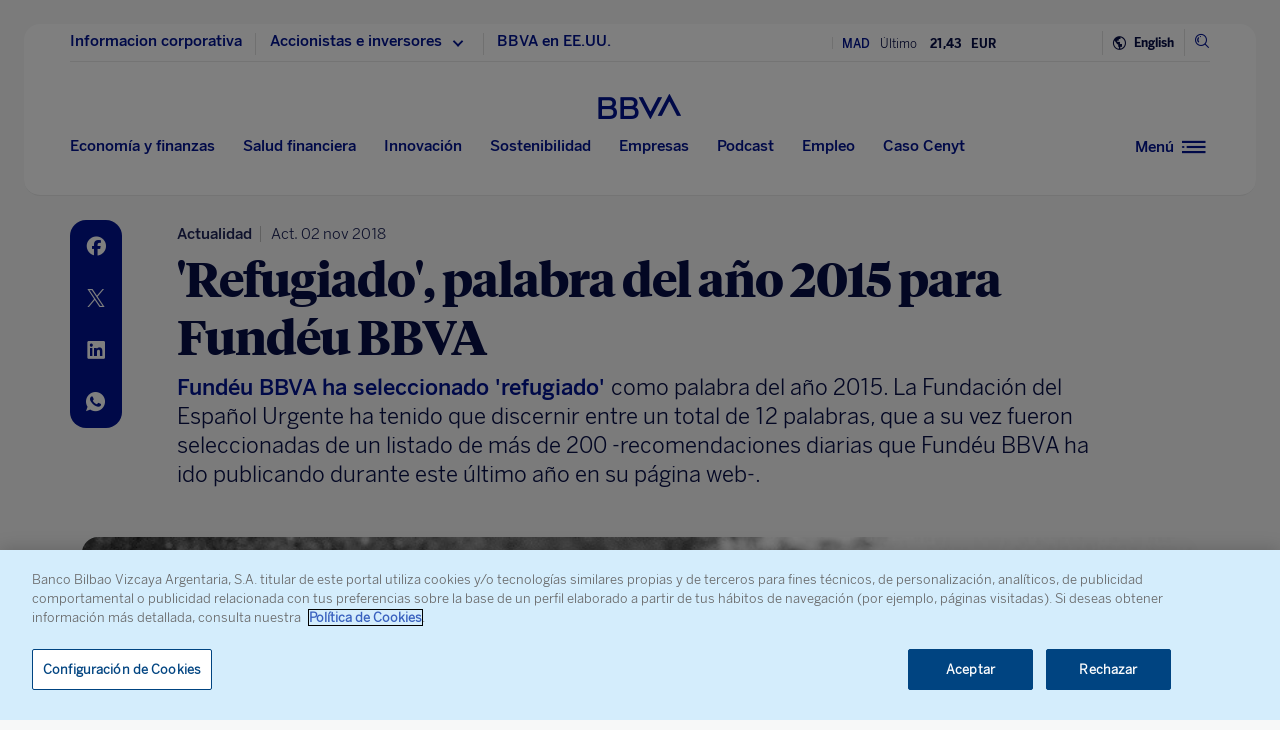

--- FILE ---
content_type: text/html; charset=utf-8
request_url: https://www.google.com/recaptcha/enterprise/anchor?ar=1&k=6LfOlw8sAAAAAH-t-BLYx_T0kwWuD0h4WeTX6EaK&co=aHR0cHM6Ly93d3cuYmJ2YS5jb206NDQz&hl=en&v=N67nZn4AqZkNcbeMu4prBgzg&size=invisible&anchor-ms=20000&execute-ms=30000&cb=yr5pyt986k1f
body_size: 48723
content:
<!DOCTYPE HTML><html dir="ltr" lang="en"><head><meta http-equiv="Content-Type" content="text/html; charset=UTF-8">
<meta http-equiv="X-UA-Compatible" content="IE=edge">
<title>reCAPTCHA</title>
<style type="text/css">
/* cyrillic-ext */
@font-face {
  font-family: 'Roboto';
  font-style: normal;
  font-weight: 400;
  font-stretch: 100%;
  src: url(//fonts.gstatic.com/s/roboto/v48/KFO7CnqEu92Fr1ME7kSn66aGLdTylUAMa3GUBHMdazTgWw.woff2) format('woff2');
  unicode-range: U+0460-052F, U+1C80-1C8A, U+20B4, U+2DE0-2DFF, U+A640-A69F, U+FE2E-FE2F;
}
/* cyrillic */
@font-face {
  font-family: 'Roboto';
  font-style: normal;
  font-weight: 400;
  font-stretch: 100%;
  src: url(//fonts.gstatic.com/s/roboto/v48/KFO7CnqEu92Fr1ME7kSn66aGLdTylUAMa3iUBHMdazTgWw.woff2) format('woff2');
  unicode-range: U+0301, U+0400-045F, U+0490-0491, U+04B0-04B1, U+2116;
}
/* greek-ext */
@font-face {
  font-family: 'Roboto';
  font-style: normal;
  font-weight: 400;
  font-stretch: 100%;
  src: url(//fonts.gstatic.com/s/roboto/v48/KFO7CnqEu92Fr1ME7kSn66aGLdTylUAMa3CUBHMdazTgWw.woff2) format('woff2');
  unicode-range: U+1F00-1FFF;
}
/* greek */
@font-face {
  font-family: 'Roboto';
  font-style: normal;
  font-weight: 400;
  font-stretch: 100%;
  src: url(//fonts.gstatic.com/s/roboto/v48/KFO7CnqEu92Fr1ME7kSn66aGLdTylUAMa3-UBHMdazTgWw.woff2) format('woff2');
  unicode-range: U+0370-0377, U+037A-037F, U+0384-038A, U+038C, U+038E-03A1, U+03A3-03FF;
}
/* math */
@font-face {
  font-family: 'Roboto';
  font-style: normal;
  font-weight: 400;
  font-stretch: 100%;
  src: url(//fonts.gstatic.com/s/roboto/v48/KFO7CnqEu92Fr1ME7kSn66aGLdTylUAMawCUBHMdazTgWw.woff2) format('woff2');
  unicode-range: U+0302-0303, U+0305, U+0307-0308, U+0310, U+0312, U+0315, U+031A, U+0326-0327, U+032C, U+032F-0330, U+0332-0333, U+0338, U+033A, U+0346, U+034D, U+0391-03A1, U+03A3-03A9, U+03B1-03C9, U+03D1, U+03D5-03D6, U+03F0-03F1, U+03F4-03F5, U+2016-2017, U+2034-2038, U+203C, U+2040, U+2043, U+2047, U+2050, U+2057, U+205F, U+2070-2071, U+2074-208E, U+2090-209C, U+20D0-20DC, U+20E1, U+20E5-20EF, U+2100-2112, U+2114-2115, U+2117-2121, U+2123-214F, U+2190, U+2192, U+2194-21AE, U+21B0-21E5, U+21F1-21F2, U+21F4-2211, U+2213-2214, U+2216-22FF, U+2308-230B, U+2310, U+2319, U+231C-2321, U+2336-237A, U+237C, U+2395, U+239B-23B7, U+23D0, U+23DC-23E1, U+2474-2475, U+25AF, U+25B3, U+25B7, U+25BD, U+25C1, U+25CA, U+25CC, U+25FB, U+266D-266F, U+27C0-27FF, U+2900-2AFF, U+2B0E-2B11, U+2B30-2B4C, U+2BFE, U+3030, U+FF5B, U+FF5D, U+1D400-1D7FF, U+1EE00-1EEFF;
}
/* symbols */
@font-face {
  font-family: 'Roboto';
  font-style: normal;
  font-weight: 400;
  font-stretch: 100%;
  src: url(//fonts.gstatic.com/s/roboto/v48/KFO7CnqEu92Fr1ME7kSn66aGLdTylUAMaxKUBHMdazTgWw.woff2) format('woff2');
  unicode-range: U+0001-000C, U+000E-001F, U+007F-009F, U+20DD-20E0, U+20E2-20E4, U+2150-218F, U+2190, U+2192, U+2194-2199, U+21AF, U+21E6-21F0, U+21F3, U+2218-2219, U+2299, U+22C4-22C6, U+2300-243F, U+2440-244A, U+2460-24FF, U+25A0-27BF, U+2800-28FF, U+2921-2922, U+2981, U+29BF, U+29EB, U+2B00-2BFF, U+4DC0-4DFF, U+FFF9-FFFB, U+10140-1018E, U+10190-1019C, U+101A0, U+101D0-101FD, U+102E0-102FB, U+10E60-10E7E, U+1D2C0-1D2D3, U+1D2E0-1D37F, U+1F000-1F0FF, U+1F100-1F1AD, U+1F1E6-1F1FF, U+1F30D-1F30F, U+1F315, U+1F31C, U+1F31E, U+1F320-1F32C, U+1F336, U+1F378, U+1F37D, U+1F382, U+1F393-1F39F, U+1F3A7-1F3A8, U+1F3AC-1F3AF, U+1F3C2, U+1F3C4-1F3C6, U+1F3CA-1F3CE, U+1F3D4-1F3E0, U+1F3ED, U+1F3F1-1F3F3, U+1F3F5-1F3F7, U+1F408, U+1F415, U+1F41F, U+1F426, U+1F43F, U+1F441-1F442, U+1F444, U+1F446-1F449, U+1F44C-1F44E, U+1F453, U+1F46A, U+1F47D, U+1F4A3, U+1F4B0, U+1F4B3, U+1F4B9, U+1F4BB, U+1F4BF, U+1F4C8-1F4CB, U+1F4D6, U+1F4DA, U+1F4DF, U+1F4E3-1F4E6, U+1F4EA-1F4ED, U+1F4F7, U+1F4F9-1F4FB, U+1F4FD-1F4FE, U+1F503, U+1F507-1F50B, U+1F50D, U+1F512-1F513, U+1F53E-1F54A, U+1F54F-1F5FA, U+1F610, U+1F650-1F67F, U+1F687, U+1F68D, U+1F691, U+1F694, U+1F698, U+1F6AD, U+1F6B2, U+1F6B9-1F6BA, U+1F6BC, U+1F6C6-1F6CF, U+1F6D3-1F6D7, U+1F6E0-1F6EA, U+1F6F0-1F6F3, U+1F6F7-1F6FC, U+1F700-1F7FF, U+1F800-1F80B, U+1F810-1F847, U+1F850-1F859, U+1F860-1F887, U+1F890-1F8AD, U+1F8B0-1F8BB, U+1F8C0-1F8C1, U+1F900-1F90B, U+1F93B, U+1F946, U+1F984, U+1F996, U+1F9E9, U+1FA00-1FA6F, U+1FA70-1FA7C, U+1FA80-1FA89, U+1FA8F-1FAC6, U+1FACE-1FADC, U+1FADF-1FAE9, U+1FAF0-1FAF8, U+1FB00-1FBFF;
}
/* vietnamese */
@font-face {
  font-family: 'Roboto';
  font-style: normal;
  font-weight: 400;
  font-stretch: 100%;
  src: url(//fonts.gstatic.com/s/roboto/v48/KFO7CnqEu92Fr1ME7kSn66aGLdTylUAMa3OUBHMdazTgWw.woff2) format('woff2');
  unicode-range: U+0102-0103, U+0110-0111, U+0128-0129, U+0168-0169, U+01A0-01A1, U+01AF-01B0, U+0300-0301, U+0303-0304, U+0308-0309, U+0323, U+0329, U+1EA0-1EF9, U+20AB;
}
/* latin-ext */
@font-face {
  font-family: 'Roboto';
  font-style: normal;
  font-weight: 400;
  font-stretch: 100%;
  src: url(//fonts.gstatic.com/s/roboto/v48/KFO7CnqEu92Fr1ME7kSn66aGLdTylUAMa3KUBHMdazTgWw.woff2) format('woff2');
  unicode-range: U+0100-02BA, U+02BD-02C5, U+02C7-02CC, U+02CE-02D7, U+02DD-02FF, U+0304, U+0308, U+0329, U+1D00-1DBF, U+1E00-1E9F, U+1EF2-1EFF, U+2020, U+20A0-20AB, U+20AD-20C0, U+2113, U+2C60-2C7F, U+A720-A7FF;
}
/* latin */
@font-face {
  font-family: 'Roboto';
  font-style: normal;
  font-weight: 400;
  font-stretch: 100%;
  src: url(//fonts.gstatic.com/s/roboto/v48/KFO7CnqEu92Fr1ME7kSn66aGLdTylUAMa3yUBHMdazQ.woff2) format('woff2');
  unicode-range: U+0000-00FF, U+0131, U+0152-0153, U+02BB-02BC, U+02C6, U+02DA, U+02DC, U+0304, U+0308, U+0329, U+2000-206F, U+20AC, U+2122, U+2191, U+2193, U+2212, U+2215, U+FEFF, U+FFFD;
}
/* cyrillic-ext */
@font-face {
  font-family: 'Roboto';
  font-style: normal;
  font-weight: 500;
  font-stretch: 100%;
  src: url(//fonts.gstatic.com/s/roboto/v48/KFO7CnqEu92Fr1ME7kSn66aGLdTylUAMa3GUBHMdazTgWw.woff2) format('woff2');
  unicode-range: U+0460-052F, U+1C80-1C8A, U+20B4, U+2DE0-2DFF, U+A640-A69F, U+FE2E-FE2F;
}
/* cyrillic */
@font-face {
  font-family: 'Roboto';
  font-style: normal;
  font-weight: 500;
  font-stretch: 100%;
  src: url(//fonts.gstatic.com/s/roboto/v48/KFO7CnqEu92Fr1ME7kSn66aGLdTylUAMa3iUBHMdazTgWw.woff2) format('woff2');
  unicode-range: U+0301, U+0400-045F, U+0490-0491, U+04B0-04B1, U+2116;
}
/* greek-ext */
@font-face {
  font-family: 'Roboto';
  font-style: normal;
  font-weight: 500;
  font-stretch: 100%;
  src: url(//fonts.gstatic.com/s/roboto/v48/KFO7CnqEu92Fr1ME7kSn66aGLdTylUAMa3CUBHMdazTgWw.woff2) format('woff2');
  unicode-range: U+1F00-1FFF;
}
/* greek */
@font-face {
  font-family: 'Roboto';
  font-style: normal;
  font-weight: 500;
  font-stretch: 100%;
  src: url(//fonts.gstatic.com/s/roboto/v48/KFO7CnqEu92Fr1ME7kSn66aGLdTylUAMa3-UBHMdazTgWw.woff2) format('woff2');
  unicode-range: U+0370-0377, U+037A-037F, U+0384-038A, U+038C, U+038E-03A1, U+03A3-03FF;
}
/* math */
@font-face {
  font-family: 'Roboto';
  font-style: normal;
  font-weight: 500;
  font-stretch: 100%;
  src: url(//fonts.gstatic.com/s/roboto/v48/KFO7CnqEu92Fr1ME7kSn66aGLdTylUAMawCUBHMdazTgWw.woff2) format('woff2');
  unicode-range: U+0302-0303, U+0305, U+0307-0308, U+0310, U+0312, U+0315, U+031A, U+0326-0327, U+032C, U+032F-0330, U+0332-0333, U+0338, U+033A, U+0346, U+034D, U+0391-03A1, U+03A3-03A9, U+03B1-03C9, U+03D1, U+03D5-03D6, U+03F0-03F1, U+03F4-03F5, U+2016-2017, U+2034-2038, U+203C, U+2040, U+2043, U+2047, U+2050, U+2057, U+205F, U+2070-2071, U+2074-208E, U+2090-209C, U+20D0-20DC, U+20E1, U+20E5-20EF, U+2100-2112, U+2114-2115, U+2117-2121, U+2123-214F, U+2190, U+2192, U+2194-21AE, U+21B0-21E5, U+21F1-21F2, U+21F4-2211, U+2213-2214, U+2216-22FF, U+2308-230B, U+2310, U+2319, U+231C-2321, U+2336-237A, U+237C, U+2395, U+239B-23B7, U+23D0, U+23DC-23E1, U+2474-2475, U+25AF, U+25B3, U+25B7, U+25BD, U+25C1, U+25CA, U+25CC, U+25FB, U+266D-266F, U+27C0-27FF, U+2900-2AFF, U+2B0E-2B11, U+2B30-2B4C, U+2BFE, U+3030, U+FF5B, U+FF5D, U+1D400-1D7FF, U+1EE00-1EEFF;
}
/* symbols */
@font-face {
  font-family: 'Roboto';
  font-style: normal;
  font-weight: 500;
  font-stretch: 100%;
  src: url(//fonts.gstatic.com/s/roboto/v48/KFO7CnqEu92Fr1ME7kSn66aGLdTylUAMaxKUBHMdazTgWw.woff2) format('woff2');
  unicode-range: U+0001-000C, U+000E-001F, U+007F-009F, U+20DD-20E0, U+20E2-20E4, U+2150-218F, U+2190, U+2192, U+2194-2199, U+21AF, U+21E6-21F0, U+21F3, U+2218-2219, U+2299, U+22C4-22C6, U+2300-243F, U+2440-244A, U+2460-24FF, U+25A0-27BF, U+2800-28FF, U+2921-2922, U+2981, U+29BF, U+29EB, U+2B00-2BFF, U+4DC0-4DFF, U+FFF9-FFFB, U+10140-1018E, U+10190-1019C, U+101A0, U+101D0-101FD, U+102E0-102FB, U+10E60-10E7E, U+1D2C0-1D2D3, U+1D2E0-1D37F, U+1F000-1F0FF, U+1F100-1F1AD, U+1F1E6-1F1FF, U+1F30D-1F30F, U+1F315, U+1F31C, U+1F31E, U+1F320-1F32C, U+1F336, U+1F378, U+1F37D, U+1F382, U+1F393-1F39F, U+1F3A7-1F3A8, U+1F3AC-1F3AF, U+1F3C2, U+1F3C4-1F3C6, U+1F3CA-1F3CE, U+1F3D4-1F3E0, U+1F3ED, U+1F3F1-1F3F3, U+1F3F5-1F3F7, U+1F408, U+1F415, U+1F41F, U+1F426, U+1F43F, U+1F441-1F442, U+1F444, U+1F446-1F449, U+1F44C-1F44E, U+1F453, U+1F46A, U+1F47D, U+1F4A3, U+1F4B0, U+1F4B3, U+1F4B9, U+1F4BB, U+1F4BF, U+1F4C8-1F4CB, U+1F4D6, U+1F4DA, U+1F4DF, U+1F4E3-1F4E6, U+1F4EA-1F4ED, U+1F4F7, U+1F4F9-1F4FB, U+1F4FD-1F4FE, U+1F503, U+1F507-1F50B, U+1F50D, U+1F512-1F513, U+1F53E-1F54A, U+1F54F-1F5FA, U+1F610, U+1F650-1F67F, U+1F687, U+1F68D, U+1F691, U+1F694, U+1F698, U+1F6AD, U+1F6B2, U+1F6B9-1F6BA, U+1F6BC, U+1F6C6-1F6CF, U+1F6D3-1F6D7, U+1F6E0-1F6EA, U+1F6F0-1F6F3, U+1F6F7-1F6FC, U+1F700-1F7FF, U+1F800-1F80B, U+1F810-1F847, U+1F850-1F859, U+1F860-1F887, U+1F890-1F8AD, U+1F8B0-1F8BB, U+1F8C0-1F8C1, U+1F900-1F90B, U+1F93B, U+1F946, U+1F984, U+1F996, U+1F9E9, U+1FA00-1FA6F, U+1FA70-1FA7C, U+1FA80-1FA89, U+1FA8F-1FAC6, U+1FACE-1FADC, U+1FADF-1FAE9, U+1FAF0-1FAF8, U+1FB00-1FBFF;
}
/* vietnamese */
@font-face {
  font-family: 'Roboto';
  font-style: normal;
  font-weight: 500;
  font-stretch: 100%;
  src: url(//fonts.gstatic.com/s/roboto/v48/KFO7CnqEu92Fr1ME7kSn66aGLdTylUAMa3OUBHMdazTgWw.woff2) format('woff2');
  unicode-range: U+0102-0103, U+0110-0111, U+0128-0129, U+0168-0169, U+01A0-01A1, U+01AF-01B0, U+0300-0301, U+0303-0304, U+0308-0309, U+0323, U+0329, U+1EA0-1EF9, U+20AB;
}
/* latin-ext */
@font-face {
  font-family: 'Roboto';
  font-style: normal;
  font-weight: 500;
  font-stretch: 100%;
  src: url(//fonts.gstatic.com/s/roboto/v48/KFO7CnqEu92Fr1ME7kSn66aGLdTylUAMa3KUBHMdazTgWw.woff2) format('woff2');
  unicode-range: U+0100-02BA, U+02BD-02C5, U+02C7-02CC, U+02CE-02D7, U+02DD-02FF, U+0304, U+0308, U+0329, U+1D00-1DBF, U+1E00-1E9F, U+1EF2-1EFF, U+2020, U+20A0-20AB, U+20AD-20C0, U+2113, U+2C60-2C7F, U+A720-A7FF;
}
/* latin */
@font-face {
  font-family: 'Roboto';
  font-style: normal;
  font-weight: 500;
  font-stretch: 100%;
  src: url(//fonts.gstatic.com/s/roboto/v48/KFO7CnqEu92Fr1ME7kSn66aGLdTylUAMa3yUBHMdazQ.woff2) format('woff2');
  unicode-range: U+0000-00FF, U+0131, U+0152-0153, U+02BB-02BC, U+02C6, U+02DA, U+02DC, U+0304, U+0308, U+0329, U+2000-206F, U+20AC, U+2122, U+2191, U+2193, U+2212, U+2215, U+FEFF, U+FFFD;
}
/* cyrillic-ext */
@font-face {
  font-family: 'Roboto';
  font-style: normal;
  font-weight: 900;
  font-stretch: 100%;
  src: url(//fonts.gstatic.com/s/roboto/v48/KFO7CnqEu92Fr1ME7kSn66aGLdTylUAMa3GUBHMdazTgWw.woff2) format('woff2');
  unicode-range: U+0460-052F, U+1C80-1C8A, U+20B4, U+2DE0-2DFF, U+A640-A69F, U+FE2E-FE2F;
}
/* cyrillic */
@font-face {
  font-family: 'Roboto';
  font-style: normal;
  font-weight: 900;
  font-stretch: 100%;
  src: url(//fonts.gstatic.com/s/roboto/v48/KFO7CnqEu92Fr1ME7kSn66aGLdTylUAMa3iUBHMdazTgWw.woff2) format('woff2');
  unicode-range: U+0301, U+0400-045F, U+0490-0491, U+04B0-04B1, U+2116;
}
/* greek-ext */
@font-face {
  font-family: 'Roboto';
  font-style: normal;
  font-weight: 900;
  font-stretch: 100%;
  src: url(//fonts.gstatic.com/s/roboto/v48/KFO7CnqEu92Fr1ME7kSn66aGLdTylUAMa3CUBHMdazTgWw.woff2) format('woff2');
  unicode-range: U+1F00-1FFF;
}
/* greek */
@font-face {
  font-family: 'Roboto';
  font-style: normal;
  font-weight: 900;
  font-stretch: 100%;
  src: url(//fonts.gstatic.com/s/roboto/v48/KFO7CnqEu92Fr1ME7kSn66aGLdTylUAMa3-UBHMdazTgWw.woff2) format('woff2');
  unicode-range: U+0370-0377, U+037A-037F, U+0384-038A, U+038C, U+038E-03A1, U+03A3-03FF;
}
/* math */
@font-face {
  font-family: 'Roboto';
  font-style: normal;
  font-weight: 900;
  font-stretch: 100%;
  src: url(//fonts.gstatic.com/s/roboto/v48/KFO7CnqEu92Fr1ME7kSn66aGLdTylUAMawCUBHMdazTgWw.woff2) format('woff2');
  unicode-range: U+0302-0303, U+0305, U+0307-0308, U+0310, U+0312, U+0315, U+031A, U+0326-0327, U+032C, U+032F-0330, U+0332-0333, U+0338, U+033A, U+0346, U+034D, U+0391-03A1, U+03A3-03A9, U+03B1-03C9, U+03D1, U+03D5-03D6, U+03F0-03F1, U+03F4-03F5, U+2016-2017, U+2034-2038, U+203C, U+2040, U+2043, U+2047, U+2050, U+2057, U+205F, U+2070-2071, U+2074-208E, U+2090-209C, U+20D0-20DC, U+20E1, U+20E5-20EF, U+2100-2112, U+2114-2115, U+2117-2121, U+2123-214F, U+2190, U+2192, U+2194-21AE, U+21B0-21E5, U+21F1-21F2, U+21F4-2211, U+2213-2214, U+2216-22FF, U+2308-230B, U+2310, U+2319, U+231C-2321, U+2336-237A, U+237C, U+2395, U+239B-23B7, U+23D0, U+23DC-23E1, U+2474-2475, U+25AF, U+25B3, U+25B7, U+25BD, U+25C1, U+25CA, U+25CC, U+25FB, U+266D-266F, U+27C0-27FF, U+2900-2AFF, U+2B0E-2B11, U+2B30-2B4C, U+2BFE, U+3030, U+FF5B, U+FF5D, U+1D400-1D7FF, U+1EE00-1EEFF;
}
/* symbols */
@font-face {
  font-family: 'Roboto';
  font-style: normal;
  font-weight: 900;
  font-stretch: 100%;
  src: url(//fonts.gstatic.com/s/roboto/v48/KFO7CnqEu92Fr1ME7kSn66aGLdTylUAMaxKUBHMdazTgWw.woff2) format('woff2');
  unicode-range: U+0001-000C, U+000E-001F, U+007F-009F, U+20DD-20E0, U+20E2-20E4, U+2150-218F, U+2190, U+2192, U+2194-2199, U+21AF, U+21E6-21F0, U+21F3, U+2218-2219, U+2299, U+22C4-22C6, U+2300-243F, U+2440-244A, U+2460-24FF, U+25A0-27BF, U+2800-28FF, U+2921-2922, U+2981, U+29BF, U+29EB, U+2B00-2BFF, U+4DC0-4DFF, U+FFF9-FFFB, U+10140-1018E, U+10190-1019C, U+101A0, U+101D0-101FD, U+102E0-102FB, U+10E60-10E7E, U+1D2C0-1D2D3, U+1D2E0-1D37F, U+1F000-1F0FF, U+1F100-1F1AD, U+1F1E6-1F1FF, U+1F30D-1F30F, U+1F315, U+1F31C, U+1F31E, U+1F320-1F32C, U+1F336, U+1F378, U+1F37D, U+1F382, U+1F393-1F39F, U+1F3A7-1F3A8, U+1F3AC-1F3AF, U+1F3C2, U+1F3C4-1F3C6, U+1F3CA-1F3CE, U+1F3D4-1F3E0, U+1F3ED, U+1F3F1-1F3F3, U+1F3F5-1F3F7, U+1F408, U+1F415, U+1F41F, U+1F426, U+1F43F, U+1F441-1F442, U+1F444, U+1F446-1F449, U+1F44C-1F44E, U+1F453, U+1F46A, U+1F47D, U+1F4A3, U+1F4B0, U+1F4B3, U+1F4B9, U+1F4BB, U+1F4BF, U+1F4C8-1F4CB, U+1F4D6, U+1F4DA, U+1F4DF, U+1F4E3-1F4E6, U+1F4EA-1F4ED, U+1F4F7, U+1F4F9-1F4FB, U+1F4FD-1F4FE, U+1F503, U+1F507-1F50B, U+1F50D, U+1F512-1F513, U+1F53E-1F54A, U+1F54F-1F5FA, U+1F610, U+1F650-1F67F, U+1F687, U+1F68D, U+1F691, U+1F694, U+1F698, U+1F6AD, U+1F6B2, U+1F6B9-1F6BA, U+1F6BC, U+1F6C6-1F6CF, U+1F6D3-1F6D7, U+1F6E0-1F6EA, U+1F6F0-1F6F3, U+1F6F7-1F6FC, U+1F700-1F7FF, U+1F800-1F80B, U+1F810-1F847, U+1F850-1F859, U+1F860-1F887, U+1F890-1F8AD, U+1F8B0-1F8BB, U+1F8C0-1F8C1, U+1F900-1F90B, U+1F93B, U+1F946, U+1F984, U+1F996, U+1F9E9, U+1FA00-1FA6F, U+1FA70-1FA7C, U+1FA80-1FA89, U+1FA8F-1FAC6, U+1FACE-1FADC, U+1FADF-1FAE9, U+1FAF0-1FAF8, U+1FB00-1FBFF;
}
/* vietnamese */
@font-face {
  font-family: 'Roboto';
  font-style: normal;
  font-weight: 900;
  font-stretch: 100%;
  src: url(//fonts.gstatic.com/s/roboto/v48/KFO7CnqEu92Fr1ME7kSn66aGLdTylUAMa3OUBHMdazTgWw.woff2) format('woff2');
  unicode-range: U+0102-0103, U+0110-0111, U+0128-0129, U+0168-0169, U+01A0-01A1, U+01AF-01B0, U+0300-0301, U+0303-0304, U+0308-0309, U+0323, U+0329, U+1EA0-1EF9, U+20AB;
}
/* latin-ext */
@font-face {
  font-family: 'Roboto';
  font-style: normal;
  font-weight: 900;
  font-stretch: 100%;
  src: url(//fonts.gstatic.com/s/roboto/v48/KFO7CnqEu92Fr1ME7kSn66aGLdTylUAMa3KUBHMdazTgWw.woff2) format('woff2');
  unicode-range: U+0100-02BA, U+02BD-02C5, U+02C7-02CC, U+02CE-02D7, U+02DD-02FF, U+0304, U+0308, U+0329, U+1D00-1DBF, U+1E00-1E9F, U+1EF2-1EFF, U+2020, U+20A0-20AB, U+20AD-20C0, U+2113, U+2C60-2C7F, U+A720-A7FF;
}
/* latin */
@font-face {
  font-family: 'Roboto';
  font-style: normal;
  font-weight: 900;
  font-stretch: 100%;
  src: url(//fonts.gstatic.com/s/roboto/v48/KFO7CnqEu92Fr1ME7kSn66aGLdTylUAMa3yUBHMdazQ.woff2) format('woff2');
  unicode-range: U+0000-00FF, U+0131, U+0152-0153, U+02BB-02BC, U+02C6, U+02DA, U+02DC, U+0304, U+0308, U+0329, U+2000-206F, U+20AC, U+2122, U+2191, U+2193, U+2212, U+2215, U+FEFF, U+FFFD;
}

</style>
<link rel="stylesheet" type="text/css" href="https://www.gstatic.com/recaptcha/releases/N67nZn4AqZkNcbeMu4prBgzg/styles__ltr.css">
<script nonce="VnPk3BhW0wKTbk39nTkp_w" type="text/javascript">window['__recaptcha_api'] = 'https://www.google.com/recaptcha/enterprise/';</script>
<script type="text/javascript" src="https://www.gstatic.com/recaptcha/releases/N67nZn4AqZkNcbeMu4prBgzg/recaptcha__en.js" nonce="VnPk3BhW0wKTbk39nTkp_w">
      
    </script></head>
<body><div id="rc-anchor-alert" class="rc-anchor-alert"></div>
<input type="hidden" id="recaptcha-token" value="[base64]">
<script type="text/javascript" nonce="VnPk3BhW0wKTbk39nTkp_w">
      recaptcha.anchor.Main.init("[\x22ainput\x22,[\x22bgdata\x22,\x22\x22,\[base64]/[base64]/MjU1Ong/[base64]/[base64]/[base64]/[base64]/[base64]/[base64]/[base64]/[base64]/[base64]/[base64]/[base64]/[base64]/[base64]/[base64]/[base64]\\u003d\x22,\[base64]\\u003d\x22,\x22w5rCpcOwCsK4w6TCsyXCpw/CrG8XTsKbXhcCw4vClThIUcO2wrLCsWLDvSkowrN6woc9F0HCoGTDuUHDmRnDi1LDvBXCtMO+wrUTw7ZQw6LCtn1Kwq5jwqXCulnCn8KDw57DpMO/fsO8wqlzFhFNwo7Cj8OWw7k3w4zCvMKhDzTDrjXDl1bCiMO0U8Odw4ZYw4xEwrBMw4Mbw4sfw6jDp8KiS8OAwo3DjMKdScKqR8KbC8KGBcOxw57Cl3wnw6AuwpMswqvDknTDrVPChQTDoVPDhg7CtDQYc0klwoTCrTHDtMKzARAMMA3Dl8KmXC3DkCvDhB7CgsK/w5TDusKtPnvDhCAOwrMyw4BlwrJuwqljXcKBM21oDmzCtMK6w6dIw7IyB8OpwrpZw7bDiF/Ch8KjUsKRw7nCkcK5A8K6wprCj8OCQMOYZcKIw4jDkMO5wqciw5cewoXDpn0cwoLCnQTDn8KVwqJYw7TChsOSXUnCiMOxGTfDh2vCq8KrPDPCgMOdw5XDrlQWwqZvw7FTIsK1AHJ/fiUjw6djwrPDjT8/QcOtAsKNe8OEw4/CpMOZITzCmMO6f8KQB8K5woABw7t9wr/CtsOlw79ZwrrDmsKewpYXwobDo3TCqC8OwqQewpFXw5XDtjRUScK/w6nDusORQkgDZ8KNw6t3w7jCh2U0wobDmMOwwrbClsKPwp7Cq8K4BsK7wqxgwog9wq1mw7PCvjguw7bCvQrDv3TDoBtfUcOCwp18w54TAcO/wqbDpsKVdyPCvC8OSxzCvMO/CsKnwpbDqzbCl3E3a8K/w7tow4pKOBspw4zDiMKoS8OAXMK5wqhpwrnDglvDksKuAgzDpwzCjsOuw6VhDgDDg0NIwo4Rw6UVHlzDosOVw4h/IlTCtMK/QBTDnFwYwrLCkCLCp0PDjgsowp7DqQvDrDtXEGhVw5zCjC/CocKDaQNnQsOVDWDCncO/w6XDkDbCncKmV1NPw6JuwrNLXRLCtDHDncOtw4Q7w6bCqCvDgAhDwpfDgwlyFHgwwo4/worDoMOQw6k2w5d+ccOMekEYPQJjUmnCu8KRw5APwoIcw7TDhsOnE8Kqb8KeJ3XCu2HDpcO1fw0GKXxew7JUBW7Dn8KcQ8K/[base64]/[base64]/DozvCqMK6CnHCoSJuJQ9nw7PCiyIOwqcBfWHCrMOxwrfCvRDDhFzDr3UDwqjDh8Kvw6wJw4Y1SGLCm8KJw4vCjMOgWcOOK8OawoBcwocqeALDpMKJwr/CowItW1fCnsOoScKaw4wKwoPCnUhxJMOiCsKBVHvCqHQuOU3DgVXDh8OTwpUtWsOqQMKkw4B3IcKmCsOLw5rCmGTCocO9w7AbZ8O3aQkwK8Osw5HCj8OXw6LCq3Vuw4hOwr/CpUIjGDxDw7nCghvCnHU8ZBYvGDV7w5PDvRZNPwgEbsKgw6Ysw47CoMO8eMONwoxsEcK1PsKgVmRvw6HDuSHDmcKJwqDCrk/CsXnDmjgKXhMteQATVsKqwp1jwpBAcBUMw7jCuBpBw7bDmX1owo8ZPUjClBUmw4bClsK/wqtDC2LCtWbDo8KjT8Kowq/CnGM8MMOkwq7DrcK0cWkmwpHCtcO1TsOJw5/DlCrDlko9VsK/wp7DkcOvcMOHwoRUw4FMAnvCt8KKZR9neyjCjVjDoMK4w5TCn8O4w6/[base64]/[base64]/Co3DCmzFbYcOkKHVmJcKKwojDnw0Qw4nCnCTDgMKlDMK9FnXDmcKSw6LCkRjDpTMIw6nCvyYkTE9gwoFYPsOiMMKBw4TCpELCkmzCmMKzWMKQBCxoYiQLw6/DucKTw4TCs2NrYTLDuTMKNcOrTTF7WxnDoX/DpQskwpMUwrcEXcK1wpVLw4UuwqJITsOrazctJAfCl0LCjB4XYQwScSXDv8KVw7k7w6rDicOmw6hcwoLCnMKsGA1SwqPCvCfCi3xEYMO/RMKlwqLCm8KQwqbCuMOVQ3LDrcOZWVvDjRNlNEZAwqdRwooSw5TCqcKPwoPChMKlwqAqazTDuWcIw7TCpsKgbgRVw4Qfw5NEw7vDkMKmw6vDtMK0QTxVwr4bw7hday7Cg8K7w6QJw79nw7VNOx/DoMKYBQUGNB3CmMKZIsOmwo3DqMO1asKlw6oFPMK6w6Y4w7nCrMOycEZAwr8Pw6V2w7s2w7bDvsOaf8KUwog4VVDCtGErw6QTNzccwqkhw5XDm8Onwp7DocKTw6EXwrJ2Pn/Cv8KgwqfDuF7CmsOVKMKuw4jCmsKne8K8OMOKDw7DkcKxZ3TDuMOrNMOqcHnCi8Oyb8Omw5pvAsKmw7nCqi5twq89PWg2wo3Dvj7DosOGwq/Dn8KAERtTw4PDlsOGw4jClHvCpzYDwp5bcMOJUcO8wojDgMKEwpvChH3CgMOhbcKQCcKGwqrDuGsZSkJyBsKOUsKNXsK0wrvCocKOw6oiw4wzw7bCvQpcwozCpEvClibCsHPCkFwJw4XDhcKkMcKSwqp/[base64]/[base64]/[base64]/[base64]/[base64]/DnEd/wqDCs8K1w7XCpcO7WE/[base64]/CrSZ4IsK8SGfCp1nDvVzCm8KzeMOOw5rCjcOTRsO6V0fClcOQwpkjwrEyTcOTwr7DixzCmsKMaC1zwoAcwpbCiwDDnh/[base64]/DicKOP07Cq8OkKMOtw45/P3rCgFBcaT/DpEB3wpA0wrfDrG4Aw6QcPsK9fl8yEsOJw5BSwrp0XkxWAsOywoxoQsK1IcK8Y8OKOzrCgsOTwrJjw5DCjsKCw7fDucOeEDjCg8K3McOeH8KBAnvDrBrDssOEw7/CosO0w6NAw6TDpcORw4nCoMOhQFosFsKpwqNbw43CmyMkJX/DiQlUQcOKw7fCq8Oew7Q3B8KGGsO4f8K4w5vCowdFKMOfw47CrmTDk8OWSAcgwrrCsC0vB8O3RXnCrcKxw6ckwpFXwrnDlR8Jw4zDmMOtw5zDklVzwrfDqMOzHkBswo/CsMKyfsOewopbUx5/w7kOwr/DkH86wpLDmSVhZWHDrC3CrzvCnMORBsOvwroHdiHCqyvDswDCpRjDplkIwq1EwqBHw73CvSXCkBvCkMO6R17CiWzDkcKUKsKEfCdXF2zDp2o+wofClMOnw7vCqMOMwpHDhxbCqmTDrnDDrz/CkcKXUsOMw4kgw7RiKkNPwqDDkGcbw6YwN0diw5NMAsKFCQHCsn9Pw6cEPsK7NcKCwqAGw73Dj8OzYMKwAcOOGXUew67DksKfZXBZdcKywoQawoLDkQ7DhXHDpcKcwqQcWEkWa14qwpQcw7IYw65Hw5B5H0YGH0TChjk9wqgzwo0wwqXCncOgw6vDowjClMK/[base64]/[base64]/DnMKEw5jCv8KWw4LDpwfCnUJmMMOWwrIyQ8K+MGHCgzhqw5zCh8OMwpzDkMODwq/CkzzCvlrDv8Odwpo2wpHCh8O1UG9rbsKOw6PCm1nDvwPCvx7Cn8K1NRJnFmE/RglmwqMPwoJ7wrbCmcK9wqdYw4HDsGDDlHnCtxhoBsKoNDxOVcKePsOuwq/DgsK+LlJUw6XCusOIwqxPwrTDm8KKdzvDtsKjZVrDmW8+w7oQasKgJmpGwqR9wo8iwoDCrjfClQlYw5rDjcKKwoxgVsOOwrLDmMK4wrLCpEHCtX8OD0/CpMOjVgw3wrl5wqxcw7fCuxJTJ8K3aXoFRWvCpsKMwrjDqVFJw5UCfUUsLBFNw71qLBw5w6hWw5gIW01YwpPDvsKSw6vCmsK/[base64]/Cp8KWw6TCgUHDng16MRDDjsKcw4g9wpLDgEjCqcOuecKISMOlw43Dh8OYw7NgwrbClzLCkMKVw7DCnW7ChMOuN8OsDcKxQRfCq8KLYcKzJXRqwoZow4DDtU3DvcOZwrdOwpJMfUBzw73DhsONw7vDnMOVwq/DlMKZw4YmwpltGcKyVsOXw53Cl8Kgw7fDtsKAwooBw5zCnDV2ST8oUMOEw5Ibw6/CgnrDni7DhcKHwoDDrzXChcOBwodww77DnD/[base64]/PMOJQMK9wr/DqcK9XlFTw6/[base64]/Dl8OLwpcPw63CpcODw6pZwqwvTMOmGcO7FsKlN8OVw6PCucOQw57DisKQfGQWBhBUwpLDhMKRDVnCq096CsO4ZMOYw73CqcK9LcOUWsKHwpvDlcOHwo3Ds8OuPQJ/[base64]/[base64]/NjQlIhDDunnDusOLw6AlwqzDm8Kewo8lw6Bqw7zCgQPCrcKZSVHDnVTCsEwDw6vCkMKew7g9YsKjw43Cj3o9w7jCsMKHwp8Pw5XCtWR2KsO8RjnDjsKUOcOWw7oFw4Q1B2LDoMKDEGPCrmIWwpc8TMOnwovDlg/CrsKrwrF6w7PCqBoew5sJw6zDv0DDvn3CusKfwqXCqnzDmcKhwofCh8O7wqwjw6vDtCFHf3ZowpZYYsKdYsK/[base64]/Dni1PTCY6wp5BCsKteUpZwrnCv34TBQrCssO2McO+wqVPw6rCqcK7dsOAw4bDrMOPQlXDmcKXZsOhw7nDqnlhwqw0w4zDgMKte1gnwofDpx0kwobDnFLCrWYjVFDCjMKXw7zCkzJUw5rDtsK1LFpJwrHCtnFvwqHCrF0/w4TCnMKSRcKxw5ZAw702UcOTFBnDscKEa8O8fCDDlWxLK3xPZ0vDlGhxL0bDj8KeC3wzwoUcwochXA0YPsK2wrzChGDCjsO0Ph/CvsKbO3UPw4tLwr1qDcKlbcOjwpUcwobCucOow5cBwrkXwqI2GzrDpnPCpMOXP05uw47CvTLCnsK/[base64]/woQFw4LCp0TCqcOUwqkALMKCwqfCqUnDgivDhcOXZTjDrEJWATHCgcKaQzV8OzvDosKATxtjFMO2wrxIRcKYw4rCpUvDsFNAwqZeB2A9w5ANdSDCsiPCmHHDk8KQw5PDgTVoPQHCtF81w43DgMKTYm4IP0/DsEgOesKuwo3Dn0TCsV/CnMO9wrTDsWvClUHCucOvwoHDpcKvSMOzwrlTHmUfAGDCiF/CslVdw43DhsOtVRhkGcO+wo3CslvCvXNcwrrDnTB7VsKFXnXChwrDjcK+cMKEeC/CmMOAX8KlE8Kfw4XDpBw/JxLDk2Jqwrl3w5fDvsOWbcK9E8ONEMOew6nDssKFwppgw45Vw7/Dv3bCvhgTcBNkw5xNw6/CrBFfflo0WgsgwrYvTXp7NMO1wrXCmRjCvAwkB8OCw7snw7tOwonCucK3wrcUd3HDqsOxVE/DiFlQwp8PwrLDnMKWbcKswrV/w7/Cv2x1LcOFw5zDnl3DhzrDmsK8w5oQwq5qNgxnwqPDq8KpwqPCnhxrw4zDosKVwqdPc0RuwpLDphrCujpQw6XDlAnDiDVew4LDjCLCj30jwprCpC/DscOZAsOWeMKXwofDrTHCusO8OsO2WHFowp7DvTPCmsKMwoXChcKmc8Oew5LDuHNGP8Klw6vDgsKca8O7w7LCgMOFP8Kqw6pyw6RfMQU/RMKMKMOqwrsowrEiwq5Id0d3O3zCnRbDlMKRwqoMwrQFwrrDiiJZKlbDllcRIcKVJFl0B8KbN8OTw7rCgMK0wqfDu3sGY8O/wqvDocOCSQnCgzgswozDk8OJHcKEA0s+w4DDlgw+RggAw6oJwrkqL8KIUsKgRSPDlsKOJmbDpsOXAXjDpsOKFj1aGTZRTcKqwpw0PVxcwq98JS7CinYvAAFsUmIcQSHCtMOAwr/Cg8K2QsK7NHPDpyTDlcKgesKfw67DjAsofj8cw4XDi8OiVTXDk8KpwqRxUMOYw78mwobCshPCkMOjfCBGNTEGesKURiQXw5DCgwXDo3jChDfCl8Kzw4vDpVNYSyRGwovDpHRbwrJXw7oIPsOYSxXDksKaasOhwrRXMMO8w6fCmsKjdz/[base64]/DjlkiwrjDv00QRSYYEsKLBDFfw7DDtmrCgMKdJMO7wpnClTpUw71rJUcPeH/CgMO6w4oBw6zDgMO/[base64]/DiA16w7/CmcKlwoTCqsKfw6PDqlzCu0jDkcKuWsKzw6DDhcKuGcKZw7zDiS16wq01AMKBw4tSwoFGwqLCkcKQPcKBwodswo0lRiTDoMOuwqjDjy0fwpzDt8KLFMOwwqoLwoTDvFzDr8Kuw7rCjMOBKjrDpCjDicK9w4ZkwqrDsMKPwo5Aw5UMLiLDrX3CkATCpMOeJsKxwqMEMw/DsMOZwo9/[base64]/DiMOxwpPCh8KCKX8Rw48jWMKECELDmcKiw4FXw4jCvsOKDcODwqXDt35bwpHCtsOywqNJOA9nwqDDl8K9KQ5tH1rClsOKw43DhUlPbsKBwq3CuMK7wq/ClcKvbFrDj3/DmMOlPsOKwrh8XUMJfzvDghl3wpvDkCllLcKxw4/[base64]/wqPDlsKGJ8OOLD8ucVPCn8KEbcOdQsOeICwARkbDp8KCEsOkwp7DnHLDj2FBUUzDnAQlbU44w67DqRnDgELDnX3Cv8K/wpPDvMOWRcOceMO8w5VhQXQdWcOHw5/DvMKsFcOacA8+O8KMw75lwq/CsUdMwqPDncOWwpYWwoNwwoDCuATDkmLDgh/CnsKFUcOVTAhLw5LDvzzDsEp3fkHCnH3CtMOjwrjDncKMakxZwq/DscKfVEvClcOdw7Zjw5BLW8KKEMOWA8KGwqhUXcOUw5Fyw5PDrEdXKhhqFMOHw6duM8OYazk4KXwKVsKlTcOEw7Ivw4cZwqVtVcOEAMKQBcOkbUHChQUaw6pKw4/Dr8ONDR4UVMKbwqBtCXbDqWvCgT3DtCccdi7CqBRvVMK8dcK+TUjCqMOjwo/[base64]/CgUrDo8OsH8OrwqPChcO+TWMOBzINLBPDoUPCiHHDpiwew5daw6hywpxVTyIreMOsdV4kwrEfDS/[base64]/[base64]/[base64]/Cqwc/w6PCkMOZw4d8w7Rmw4pUG8K0wp50w6vDjT/[base64]/DsCrDtCXDk8KnfQfDtUXDphUgfEzCh8KGcWZAw5fDvVLDtTXDumJow4XDkMOdwq/DnClIw6s3bsO+KMOww7rCo8OoS8O6UsOIwonCtsOlK8OjOMOmLsOEwr7CrMKYw6sNwpTDmgE/w69hwrkSwrolwozDmSvDnwTDqsOow63CmEc3wrXDvsK6ETB7wofDl1vCiW3Ds0DDrT9ewoNVw60LwqNyGgY2RnpeBcKrHcOewocVw6DCgFNxdWUcw4TCqMOQBMOaHG1fwqDDv8K/w7PDmMOvwqcow6bDj8OHecKgw6rCjsOHZikKw4bCjkrCthnCrQvClUrCsV3Cr1kpfU88wqBJwobDr2Zowo3CvcOww57DicOXwqEBwp4HHsOpwrB2BXwLw5ZSNMO3wqdIw5kwJHpMw6YcYE/ClMOiOjh4wojDkg7DhMK+wqHCp8OswrDDpMKHB8K3BsKPwr96cikfIDvCisK/[base64]/Coz/[base64]/CvlYNEMK/DMOtw7/DnEdiO1jDkcO/BQrDhRAdL8Olw6nDmsK2VWPDm37Ct8KkP8OUE0DCpMKebcOYwpvDuThPwrHCrcOfRcKsZcKNwo7Chi5dbxzDjA/Ch0hsw6klw4zCoMO6X8KKP8KawopKPksvwqzCqMO7w7bCtcK4wqkkbEN1C8OLNsOOwotDfyhcwq55w5jDqsOFw5ZuwoXDqBJCw4vCiG0uw6PCo8OjBn7Dt8OQwpJew7/DoxHDlHvDksKdw7lIwpfCqW3Dk8Orw40PesOmbljCh8K/w55COMK8OMKpwoFFw4shOcOYwpRLw44aKj7CnjgPwoVffh3CrQl3fCjCuBLClHYow5Igw6/DuhpndsO0B8K5CQnDpsOvwqHCjVN3wq/DlMOyBMORAMKoQ3FIwoPDuMKmJcKZw6gAwqY+wprDnDzCphEVbEURWMOqw7xPPsODw67CqcOew6k9awViwpXDgi/DlMKTQV1fJ0PCjDrDl1w4YVwpw6bDt3RFbcKCXMOsfhrCjsOaw6rDij/DjcOuXGDDhcKkwr1Ew7BOYTl3bynDtcKpOMOSajgJEcOmw4dCwp7Dow/Dhlo/[base64]/CtH9SY8KUw4HCv8KkHMKDwocwwozCj8OnbcKzwojCjx3CssOQOXJgChBzw4HCiATCj8K1wrYsw4LCicKSwq7ClMKuwo8FCjsYwrBVwrt/KD0SZ8KCdlLDmTFuWsOlwoo8w4ZxwrnCnyjCscKcPnPDucKvwq98w4MIOMO4wrvClXlyJ8K/[base64]/LlHCoyY3wpjDrMOVSsKHw6fDlUfDp8Oqw7ZgwrJ6QMKMw6LCjcOzw6BKw7LCo8KewrrDhlfCujbCvWDCj8KLwojDmCTCksOrwqfDksKJYGYjw7B0w5hva8OSQw3DlsK9aivCssOvNkvChFzDiMKbAMKgRGMWwpjClkosw5Aqwr8Ew4/CnDLDn8KsMsKcw4EeZCQfN8OhdcKoZETDtGQNw4cYfmZpw6rDqsKCYH3DvW7CvcOBXGzDnMOjNTBaOsK0w6/CrgJNw4bDoMKNw6/CpnEUCMOzXwpHeT4Gw7s0VFtTB8KNw4BLDXVdURjDg8O6wqzCj8Kcw5VSRToYwp3CugTCkEbDv8O5wqJjGMOaHHp9w4xdPcOTwr8hGsODw5QhwrPDkEnCn8OZTcOtUcKeP8KhfsKeT8ORwr41OSLDt2zCqiQWwpsvwqI/O0gYGsKZM8OhU8OJMsOIbcOSwqXCsUDCo8Okwp0yVMOAGsK/woIPB8KVWMKpw6nDuQYlw4UQVCLDmsKPY8KJGcOtwrQFw7TCqMOjDBdBd8K7IsOEe8KGHQBmAMKcw6jCmE7DkcOswq8jCsKxIXsva8OKwprCucOTScOhw4cbVMKQwogpIxLCj1/[base64]/CosOlw5McCMO/wrpsGXs+w73DrMOqwr7DksOcEcKtw4YqUcKbwrrDoxbCuMKLAMKSw4Z9w5nDuGUVcy7Co8KjOnA1N8KTChd2PinCvR/Ds8KHwoDDjiAJYA4rK3nCssKYEcOzfWs5wrk2BsO/wq9gKsOsOcO+wrhDR2JrwrXDj8KdZTDDt8K9wol2w5bDv8Kqw6LDomPDncOhwrcfH8KGXlHCicK0wpjDvRhbX8OSw7hfw4TDuF8fwo/DrcK5w4/DqMKRw68gwp3ChMO0wolCEDl5URYcVFXCpjNvQ0kMXXcrwr4swpkZQsOIw55RKT3DvcO+BMKzwq89w6Utw77CrcKbTgdqLGDDuEoWwoDDsB4hw77Dg8KVbMK3Nj7DpsKIO1fDtVN1T0LDvsOGw64bN8KowoMXw71zw6xSw4PDpcKqTMOawqQew40qWMOYPcK/w6TDusO2DzVkw7jCol0DXHUkQ8KQZhV1wpvDggXClAFdE8KUJsKSfz3DhmDDvcOiw6DCicOJw6E5A33Clih7wp9XdzANHcKufxxdKnPDjxZrRxJeTkU+a1gbbCTDlxlWU8KXw5BHw7LCmMOUFsOgw5w2w6JwU0nCksODwr96GxPCnBhswr/Dv8OYUMKKwqRmV8K5wp/DhsKxw5/[base64]/CvFZGwrd7QcKSOMO1BsKzwolRIg91wrnDp8KLGMKYw5HDtMOAbWdResK2w5XDhsK5w5bDi8KMP0bCscOXw5HCsWPDsSnDpikbSATDmMOKw5MBCMK2wqF9HcOoGcO/w7UFE13CmyLDjGHDpGXDkcKECgnDhAIow7DDqy/CtsOUBlAaw73ClMOew48ow4J3DFJVfApwLcKIw7pOw68Pw43DvS1sw5cGw7s7wqY4wqXCscKSD8OpGnR5JsKowqFQNsKYw7TDmcKYw5BxJMOGw4dPClt+c8OmcBbCsMOqw7Nww4JDw7TDm8OFOMOccGvDr8OMwqYCC8K/[base64]/[base64]/Dp8KyA35pd8Oew4PCrBTCk8K0w7PClH3CjhkZw6bDkMKMasKww6DCqsKsw5HCl17Dh1MnF8OkO1/DkW7Dp2UnFsK5L2tew65rEjl7PsOfwpfCncKeesK4w7fDmUAQwrJ9w7/[base64]/[base64]/DumDCpsO6aVnCvlpkwrUhL0/CjcOtwqxtw6LDuTgeJRYPw5kzS8OgQXPCssK1w7c2cMODGcK4w5UwwqdXwrhzw4XCh8KZSxjCqwTCpsOzccKbw6oOw6nCisO7w6rDuhPCh3LDric6J8KEw6wYwocfw5cBJMODRsO/[base64]/w6TDu8OQwoU4wo16w7LClWciwpRaw4V3JsKtw6fCusK/PsKSwr3DkB/Cr8O6woTCn8KMVXLCocOpw7Eaw75ow5Q+w5Qzw7vDtxPCs8OZw5vDp8KJw5zDg8OOwrBnw7rDjBnDnVggwr/Dk2vCusO4DCBrdAHCo1bCrGFRASgawp/[base64]/[base64]/w48Sw6pCAwLDhEPCocK8DMOQbhQKwpRNe8KdeB/CoS8vScK6esKJb8OSUcOyw7HCqcOdwq3DlsKMGsO/S8OPw6XDuFIbwqbDvW/CtMKXEhfDn2QBBcKjeMO8wofDuiM2RMOzM8Ohw4ASFsOYbUMIVTPDlCMVwpvCvsKQw7pYw58XA1t5JiDCmU/[base64]/wpJjaGsrwqV1RnvCvsOVwr7Cq8KBwoIHw7AbABJoDixvS0FPw4xswrXCnsK6wqbCoQvCkMKUw6DDgj9Jw5Ftw69ew6XDlijDo8Kpw7vDrMOQw5PDpBo0TsKqdMKrw7R/[base64]/DqTfChkcdw5gUIVdzwq/DnWvCsMOtw5vCmzHDicOKUsOdH8K5w5QNfGJew4puwrY0FRzDolLCklHDlBTCsy/Cv8OqKcOGw5d2wpfDkE7DjcKdwr1rw5PDgcOiF3ZIIMKfOcOewpkAw7Eow7o2KlPDikLDncOiaF/CqcO+UBZDw6NcNcKSwrVtw4NGS0kXw6XDtBDDuDbDt8OjQcOsKTbDsg9OYsKYw4rCh8Olwo/ClhVteSXDjXXDj8O9w6/Dl3jCnhfCvcOfTjjDgDHDi07Dli3DiFvDo8KawoMuacKjX1bCsWtsATzChMKZw7YFwq9xYMO2wolawpPCgsOaw4IDwp3DpsKgw6DCm0jDnTEswoDDhAvCiAE6aXpxNFY7wpRGfcOhwq9vw7Fpwp/DjBbDqnNTOyhlw4nCqcOUOBw9woTDp8Krw53CgcOGBxTCkcKaYGHCixjDvlrDkcOOw7XCsi1Xw7QfCgtaP8KiOy/Dr0shU0jDoMKPw4nDssOhejTDvMOYw5U3BcK9w6fCv8OCw4LCscKrXsKlwpdYw4dNwrjCssKKwoHDoMKxwo/[base64]/Cp8KuwpjCh0/DpU3Cq3BMw5vCgcK3CsOub8K/WWnDqsOKR8ORw7LDgR/CpzRswoTCnMKqw57Cs0nDjy3DiMO+NsOBAghCasKaw5PDs8ODwpNow7bDicOEVMO/w6tGwpgQXwvDq8KVwos3TS8ww4F2FkXCrX/Ci1rCv1N1w4I1fsKwwqbDoDpuwqVmFXzDrTrCtcKKMW0kw4cjSsKTwoMUHsK9w7QcSRfCuBfDhzRmw6rDsMKiw45/w5J3JljDgcOFw4DCrigQwrTDjTnDtcOpfXIHw7soKsKRw5kuKMOuZ8O2esKDwq3CkcKfwp82JcKAw78tFTPCuSIQAlTDvwQUXMKAAsOkBSEvw6ZKwovDoMOGaMO5w5TDlcKQWcOuUcOtWcKhwoTDiW/[base64]/[base64]/CkwlOw6tVCCh2S3vCicOsw7TChcKOwqZvMS7CsDxpwpdyFcKUY8KhwrHCmwsOLznClG7DrE4Ww7gDw6zDtiIkfWVHLcKFw5dDw71rwqwVw5/[base64]/CoTzCv0sHwqs0w5Npwr7DrCvCssO4QsKbwrEZS8K8NsKGwodcRsOFw4Ntwq3DocOjw7/DrHLCrUNISMOVw5kmGzTCmsK2IMKQVsKfcG4eclrCpcO1DTQAY8OXUcOVw4dxb3/[base64]/c8KzwrbCqsKYw67DtGHClcKnOyNbQXnDnMOIwrAAXSExwrfDi21Oa8KWwrQoWsKibWPCnwvDlGDDlE5LOg7DvsK1wqduDMKhFDzCgcOhIF1Qw43DmsKGwpTDqlnDqUwKw6l5fcKSKsOscmQbwqPCsl7Cm8KEKD/[base64]/w6DDscKSwrPCgcOawovCg3lqAR4eR3ZjYSI+w5zDkMK4VcOFXj7CojvDucOZwrXDjUbDvMK3w5FwDRrDnQBhwpQCJcO5w7wkw69kMBLDj8OaDsO3wq9MeRAuw4jCqMORJg7CmMKkwqHDg1HDhsK1B3lKwpZGw4EEXcOLwqxdUW/CjRRQw4QCS8OWUFjCmifCixnCjlpELcO0GMKic8OnCsO/ccKbw6MgIXlYIzLCucOWTi3Do8KCw6fCoxvCrcKgwrwjHxrDhFbCl2kkwrc+csKkQ8OUwo93YV8eSMOuwpxeJ8KWWxPDgivDjhsgKRMfZcOqw7xBJMKWw6RUw6g3w4HCuHtPwqxpAiXDhcOnQcOQIQrCohlPJBXDhWXCrMK/ScO1OWUMdSjCpsOtwqPCq3zCgBYgw77Cni7Ck8Kdw43DmMO1EMO6w6TDt8KqCCJvJsK/[base64]/[base64]/Co2BcA3TCgEdLw4XDs8O6w5s/D8Ofw6N5wpR7wrBEUTLCoMKxwrVMW8KgwqEKSMK9wpJ6wprCoQJ9B8Kvw7rCkMOtw6UFwqnCvjbCjVwqN00bGnjCu8Kjw55BAUgVw7fCjcOFwrPCoDzDmsOnXm5hwpPDnWAcO8KzwrfDoMKbdMO2HMOAwojDoA5MLm/DlibDj8KOwrDDuX/Dj8OtPALDj8Kbw7YABH/DjDjCtBjDqhTDvCQiwrDDgn1cbjkAR8KySjlBWD3Cs8KHQWA7R8OBDMOWwoACw7cTb8KFY3o7wqjCrMOyKhrDqcOQAcKhw7YXwp8qYQV7worCrTPDmj1vwrJ/w4k4NMOfwppITgPDh8Kbfnwrw53CssKjw6rDjcOywoTDmFHDgjzCmlPDu0TDksKyVkDCrXYWWcKxwoNvwqnCkxjCiMOIEiXDi0XDg8KvacORG8OYw5/Cs2t9w5VjwotDLcKiwrUIwoDCpG7Cm8KFO1bDqwEsX8KNN2bDgVBiPUBJQ8KKwr/Cv8OFw7BNMH/[base64]/Cl8OLFMKcwrFQRcKoeFvCvVTDmUfCmXpUw5QtcCJ8HhnDoSwpGMO1wrMFw7DCtcODwrnCv2gcC8O7f8OnRVZ4E8Oxw6I1wrXCtx57wpwVwpdgwrbCnDFXCkVUAsKdwpnCrzvCu8KDwrLCgyzCp1/DvUJYwpPDhSVzwpHDpRchccOeN0sKNsKJV8KgJCfDrcK1M8OOwp7Cj8KhZhtnwq0OTTpxw7prw53CicOLw7/Dnw7DrsKSw4VHQ8OAZ0HCgsOFWiRgwqTCu37Co8K7A8KCQX1cHyHDtcKcw5rChGDCsRnCisOKw7IJBMOKwpbDpzXCtQMJw5gpIsOmw6bDvcKEw6rCrsOHTCDDocOeNQHCpBt8RMK7w6MJE0B+Ajknw5powqQbLlgawrTDksOVQ1zCkzg/[base64]/DpiZGH0cJwoYRZkzDon1Pw5LCj8Kkwp4BwqPDtMOTwpDCksK+FDPCkkPDg1rDjMKnw7tBS8K/[base64]/Djn47w5PChsKmOQPCsA0/cMO+O8Opw73DmlU3w55rw4jCjQBDHcO+woHCicOawpHDosKwwpBMOsKvwqkwwofDsD5Vd0IXCsKjwrHDgMKSwp/CusOtKmsmW3FCEsKdwpcWw65cwoXCo8KIw77CkxJww4xpwrDDssOow7PDnsK3PhtnwoYoFUMgwoDDuQBDwrMGwoXCm8KRwppNIVkXb8Kkw4FZwpgLSRUIYcOCw41KUQwtOB7CpVTCkAAVw4HDmWTDocOJem56Z8OpwofDuTLDpiYkFwvCkMONwpMUwphbO8K/woTDncKHwqzDvsKcwrLCp8KTI8OewpLCkA7CosKQwqYSf8KzB2J1wr/CjMOCw5XCgQnDuW5Jw7fDkFccw6Rqw6vCh8OqPQzDg8Oew4B4w4TCjkFfAA3Cun3CrsOzw77CpMKgD8Knw7t1OMOzw6LCk8KtfRTDig7Cnm1QwrXDoA/CtMKEOQpGK2PCi8OaYMKeTQTCgAjCjcOyw5klwoDCqivDnkR2wr/DglrDowXDhMOpDcKJwqDDu0g0B2/Dg3A+AsONeMKUVVoKPmbDpX4Ob1zCrjoBw7x8wqvCkcOzdcORwq/[base64]/DicKJBMOFw5YKXXXCoyfCn8OYAMOoFk1Rw5TDkcKpw6MbVsORwoUdJMOqw41LPcKnw58bbsKcYGs1wr1ew6bClMKPwozCusK3VsOcwp/CplBew6DCuFnCvcOQUcOrNMOJwpEbUcK1OcKvw6kyYsO1w7nCs8KGXl0sw5wlFcOEwq5lw4l2wpTDuwbCuVLCuMKLwpvCmMKZwoTDmx/CmsKOw4TCiMOocsOiUmsHAU9pL0HDjXcmwqHCg1nCvsOvXDEKUMKrcBDDtzPCj2XCrsO1CMKBbTrCt8KqeRLDnMOFKMOzRUDCpXrDuxjDiDFob8KlwolGw7/DnMKZw4PCghHChUdtHix8NGJwU8KrOTR7w4rCssK/VzoRIsOtcRNGwqvCscOKwpV6wpfDk3TCrn/Cg8KBIj7Cl0QiT3F5GAttw5MTwo/CnkLCnMK2w63CrkpWwrnCgUENw5LCpCo4AD/[base64]/OMO4wo1JVsOWARU8OMO3I8OZwpDDgzhEb1osw7TDisKxSwHCicKgw4PCqQLDolXCkgzCiC1pwqXDrsOFwoTDqyVJV2tRwowrfcKdwqhRwqjDoT/Ckz7Dq1AcTH7CucKrw6nDvMOhT3HDo3zCmkjDqgvDicOvHsKZD8OvwqZcEcKOw6QvasK/wopoacONw65DIkdVdT/ClsOSEhrDljjDp3XChybDs1ZjD8KhYAY9w5LDpcKIw608wq8WMsODRXfDlwfCk8KMw5hzWFHDvMKewrEjSsOhwo7DjsKaVsOXwpfCsSQ3wojDpVxkBMOSwrLCnsKQEcK/LcOfw64xY8KPw7xAZ8KmwpvDsjXCpMKLK1zCtsK4X8OnbcOaw5HDoMOPVSPDpMO8wrPCqMOGa8KzwqrDpcKew4h0wpJhOxsHw6ZFSFU4UyDDhV/DjcO1HcOBLcOzw70uKcK/P8KBw4IUwoPCksKrw7fDoQrDpsOnVMKsbT9Ufy7DvsOMQsOVw47DmcK8wqIrw6rDpTICA0DCsTQASXgPIBM9w4A9D8OVwpxzEizCtBDDicOlwrhKwppCMsKTKWHDshAUXMKbUiQJw7XCh8OAc8KUc3dww7B2BFPDk8OWRCDDlC1kw6bDsg\\u003d\\u003d\x22],null,[\x22conf\x22,null,\x226LfOlw8sAAAAAH-t-BLYx_T0kwWuD0h4WeTX6EaK\x22,0,null,null,null,1,[21,125,63,73,95,87,41,43,42,83,102,105,109,121],[7059694,275],0,null,null,null,null,0,null,0,null,700,1,null,0,\[base64]/76lBhnEnQkZnOKMAhmv8xEZ\x22,0,1,null,null,1,null,0,0,null,null,null,0],\x22https://www.bbva.com:443\x22,null,[3,1,1],null,null,null,1,3600,[\x22https://www.google.com/intl/en/policies/privacy/\x22,\x22https://www.google.com/intl/en/policies/terms/\x22],\x22nWY9dnKA70Yb5ITc4XapC7u+v0FeWBPM0jD+KeBR6cY\\u003d\x22,1,0,null,1,1769794458280,0,0,[76,225,6],null,[64,179,206,131],\x22RC-AIsyijTvljfQ2Q\x22,null,null,null,null,null,\x220dAFcWeA7bj-nRsy22kH25KFMQ9QubdVmCKY4PHGdduIg6A6zDvIl65u97ByxipWayXRszC_0YVqAwsy7rtbc4UPY5c4f0pEQ-uw\x22,1769877258258]");
    </script></body></html>

--- FILE ---
content_type: text/html; charset=utf-8
request_url: https://tools.eurolandir.com/tools/ticker/Scrolling/GetInstrumentData/?sid=0.4531279391136531&instrumentID=107821&lang=es-ES&decimalMarket=%2C&thousandGroupMarker=.&timeZone=W.%20Europe%20Standard%20Time&defaultNumberFormat=%23%2C%23%230&companycode=es-boy&getCleanData=false&IsCard=false&PeriodJumpValue=0&CurrencyConvert=&v=v2.1
body_size: 155
content:
{"e":0,"Values":[{"name":"last","Formats":[{"format":"0_#,##0.00","value":"442,00","rawValue":442.0000000000}]},{"changeIndicator":1,"name":"changePer","Formats":[{"format":"0_+ #,##0.00\\%;- #,##0.00\\%;#,##0.00\\%","value":"+ 0,59%","rawValue":0.5917}]}],"ExtraData":[{"Key":"open","Value":442.0000000000},{"Key":"prevClose","Value":439.4000000000}]}

--- FILE ---
content_type: text/html; charset=utf-8
request_url: https://tools.eurolandir.com/tools/ticker/Scrolling/GetInstrumentData/?sid=0.5088322534754792&instrumentID=17684&lang=es-ES&decimalMarket=%2C&thousandGroupMarker=.&timeZone=W.%20Europe%20Standard%20Time&defaultNumberFormat=%23%2C%23%230&companycode=es-boy&getCleanData=false&IsCard=false&PeriodJumpValue=0&CurrencyConvert=&v=v2.1
body_size: 161
content:
{"e":0,"Values":[{"name":"last","Formats":[{"format":"0_#,##0.00","value":"25,43","rawValue":25.4300000000}]},{"changeIndicator":-1,"name":"changePer","Formats":[{"format":"0_+ #,##0.00\\%;- #,##0.00\\%;#,##0.00\\%","value":"- 0,04%","rawValue":-0.0393}]}],"ExtraData":[{"Key":"open","Value":25.6000000000},{"Key":"prevClose","Value":25.4400000000}]}

--- FILE ---
content_type: text/html; charset=utf-8
request_url: https://tools.eurolandir.com/tools/ticker/Scrolling/GetInstrumentData/?sid=0.45656210307038103&instrumentID=60127&lang=es-ES&decimalMarket=%2C&thousandGroupMarker=.&timeZone=W.%20Europe%20Standard%20Time&defaultNumberFormat=%23%2C%23%230&companycode=es-boy&getCleanData=false&IsCard=false&PeriodJumpValue=0&CurrencyConvert=&v=v2.1
body_size: 154
content:
{"e":0,"Values":[{"name":"last","Formats":[{"format":"0_#,##0.00","value":"21,43","rawValue":21.4300000000}]},{"changeIndicator":1,"name":"changePer","Formats":[{"format":"0_+ #,##0.00\\%;- #,##0.00\\%;#,##0.00\\%","value":"+ 1,90%","rawValue":1.9020}]}],"ExtraData":[{"Key":"open","Value":21.1900000000},{"Key":"prevClose","Value":21.0300000000}]}

--- FILE ---
content_type: text/css;charset=UTF-8
request_url: https://cdn.thinglink.me/jsec/1769670375/embed.css
body_size: 6077
content:
#tlGdprOverlay{z-index:100000!important;height:100%!important;width:100%!important;position:absolute!important;top:0!important;left:0!important;background-color:rgba(0,0,0,0)!important;text-align:center!important;vertical-align:middle!important;display:none;font-family:'Trebuchet MS','Myriad Pro',Arial,sans-serif!important}#tlGdprOverlay .text{position:relative!important;top:40%!important;right:0!important;left:0!important;transform:translate(0,-50%)!important;background-color:rgba(0,0,0,.8)!important;max-width:700px!important;margin:0 auto!important;border-radius:8px!important;padding:20px!important;font-family:inherit!important;text-align:center!important}#tlGdprOverlay .text>p{margin:0!important;text-align:center!important;text-decoration:none!important;color:#fff!important;font-size:16px!important;font-weight:300!important;line-height:29px!important;font-family:inherit!important}#tlGdprOverlay .text>p>span{text-transform:lowercase!important;color:#fff!important;font-family:inherit!important}#tlGdprOverlay .text>p>span.contentLinks>a{display:table-cell!important;max-width:150px!important;overflow:hidden!important;white-space:nowrap!important;color:#fff!important;text-decoration:none!important;font-family:inherit!important}#tlGdprOverlay .text .tlTerms{margin-top:25px!important;font-size:14px!important}#tlGdprOverlay .text .tlTerms>a{color:rgba(255,255,255,.5)!important;text-decoration:underline!important}#tlGdprOverlay .gdpr-btn-accept{margin-top:18px!important;background-color:rgba(20,30,35,0)!important;width:120px!important;height:40px!important;color:#fff!important;text-transform:uppercase!important;font-size:13px!important;cursor:pointer!important;border:1px solid #fff!important;border-radius:8px!important}#tlGdprOverlay .gdpr-btn-accept :focus{outline:0!important}#tlTagContainer,#tlTagContainer a,#tlTagContainer b,#tlTagContainer div,#tlTagContainer h3,#tlTagContainer hr,#tlTagContainer i,#tlTagContainer img,#tlTagContainer p,#tlTagContainer span{font-weight:400!important;font-style:normal!important;text-indent:0!important;text-align:left;text-shadow:none!important;text-transform:none!important;line-height:normal!important;outline:0!important;-webkit-transition-property:none!important;-ms-transition-property:none!important;-o-transition-property:none!important;-moz-transition-property:none!important;transition-property:none!important;-webkit-transform:none!important;-ms-transform:none!important;-o-transform:none!important;-moz-transform:none!important;transform:none!important;-webkit-border-radius:0!important;-moz-border-radius:0!important;-ms-border-radius:0!important;-o-border-radius:0!important;border-radius:0!important;-webkit-box-shadow:none!important;-moz-box-shadow:none!important;-ms-box-shadow:none!important;-o-box-shadow:none!important;box-shadow:none!important;-webkit-box-sizing:content-box!important;-moz-box-sizing:content-box!important;-ms-box-sizing:content-box!important;-o-box-sizing:content-box!important;box-sizing:content-box!important;left:auto!important;top:auto!important;max-width:none!important;font-size:inherit;background:0 0}div.tlImageContainer.tlFullscreen .tlSidebar{display:none!important}#tlOverlayContainer,#tlOverlayContainer a,#tlOverlayContainer div,#tlOverlayContainer h3,#tlOverlayContainer hr,#tlOverlayContainer img,#tlOverlayContainer p,#tlOverlayContainer span,div.tlImageContainer,div.tlImageContainer a,div.tlImageContainer div,div.tlImageContainer h3,div.tlImageContainer p,div.tlImageContainer span,div.tlImageContainer textarea,div.tlThingContainer img{font-weight:400!important;font-style:normal!important;text-indent:0!important;text-align:left;text-shadow:none!important;text-transform:none!important;line-height:normal!important;outline:0!important;-webkit-transition-property:none!important;-ms-transition-property:none!important;-o-transition-property:none!important;-moz-transition-property:none!important;transition-property:none!important;-webkit-transform:none!important;-ms-transform:none!important;-o-transform:none!important;-moz-transform:none!important;transform:none!important;-webkit-border-radius:0!important;-moz-border-radius:0!important;-ms-border-radius:0!important;-o-border-radius:0!important;border-radius:0!important;-webkit-box-shadow:none!important;-moz-box-shadow:none!important;-ms-box-shadow:none!important;-o-box-shadow:none!important;box-shadow:none!important;-webkit-box-sizing:content-box!important;-moz-box-sizing:content-box!important;-ms-box-sizing:content-box!important;-o-box-sizing:content-box!important;box-sizing:content-box!important;left:auto!important;top:auto!important;max-width:none!important;background:0 0!important;color:#000!important;font-family:'Trebuchet MS','Myriad Pro',Arial,sans-serif!important;font-size:inherit!important;text-align:left!important}#tlTagContainer,#tlTagContainer a,#tlTagContainer div,#tlTagContainer h3,#tlTagContainer hr,#tlTagContainer img,#tlTagContainer li,#tlTagContainer p,#tlTagContainer span,#tlTagContainer ul,div.tlImageContainer,div.tlImageContainer a,div.tlImageContainer div,div.tlImageContainer h3,div.tlImageContainer p,div.tlImageContainer span,div.tlImageContainer textarea,div.tlThingContainer img{float:none!important;width:auto!important;height:auto!important;margin:0!important;padding:0!important;border:none!important}#tlTagContainer ul{margin-left:27px!important}#tlTagContainer iframe,#tlTagContainer video{max-width:none!important;min-width:none!important}div.tlImageContainer div img{cursor:default}#tlTagContainer,div.tlImageContainer{margin:0!important;padding:0!important;border:none!important;outline:0;width:auto!important;height:auto!important;position:relative!important}div.tlThingContainer{position:static}div.tlImageContainer a.tlExceededViewsLimit{position:absolute!important;width:100%!important;height:100%!important;background:rgba(0,0,0,.65)!important;top:0!important;z-index:1000!important;display:block;cursor:pointer}div.tlImageContainer a.tlExceededViewsLimit .tlLogo{text-align:center!important}div.tlImageContainer a.tlExceededViewsLimit .tlLogo span{background:url(../gfx/thinglink-white.svg) no-repeat center!important;height:40px!important;width:122px!important;display:inline-block!important}div.tlImageContainer a.tlExceededViewsLimit .tlVerticalCenter{position:absolute!important;top:50%!important;left:0!important;right:0!important;transform:translate(0,-50%)!important}div.tlImageContainer a.tlExceededViewsLimit .tlVerticalCenter .tlMessage{color:#fff!important;text-align:center!important}div.tlImageContainer a.tlExceededViewsLimit .tlVerticalCenter .tlMessage a{color:#fff!important;text-decoration:underline!important}@media (max-width:400px){div.tlImageContainer a.tlExceededViewsLimit .tlVerticalCenter .tlMessage{font-size:12px!important;line-height:20px!important}}@media (min-width:400px){div.tlImageContainer a.tlExceededViewsLimit .tlVerticalCenter .tlMessage{font-size:14px!important;line-height:22px!important}}@media (min-width:1400px){div.tlImageContainer a.tlExceededViewsLimit .tlVerticalCenter .tlMessage{font-size:18px!important;line-height:24px!important}}div.tlImageContainer{display:inline-block;position:relative!important;overflow:visible}div.tlImageContainer div.tlMenuContainer{position:absolute!important;width:auto!important;padding:14px!important;background-color:rgba(20,30,35,.7)!important;-webkit-border-radius:2px!important;-moz-border-radius:2px!important;-ms-border-radius:2px!important;-o-border-radius:2px!important;border-radius:2px!important;margin:10px!important}div.tlImageContainer div.tlMenuContainer:hover{background-color:rgba(20,30,35,.8)!important}div.tlImageContainer div.tlMenuContainer span.tlMenu{display:block;min-width:90px!important;min-height:19px!important;background-image:url(../gfx/thinglink-new-sprite.png)!important;background-repeat:no-repeat!important;background-position:-12px -48px!important}@media (-webkit-min-device-pixel-ratio:1.5),(min--moz-device-pixel-ratio:1.5),(-o-min-device-pixel-ratio:3/2),(min-resolution:1.5dppx){div.tlImageContainer div.tlMenuContainer span.tlMenu{background-image:url(../gfx/thinglink-new-sprite@2x.png)!important;background-size:336px 72px!important}}div.tlImageContainer div.tlMenuContainer.tlMenuCustomIndicatorContainer{background:0 0!important;padding:0!important;z-index:0!important}div.tlImageContainer div.tlMenuContainer.tlMenuCustomIndicatorContainer:hover{background:0 0!important}div.tlImageContainer div.tlMenuContainer.tlMenuCustomIndicatorContainer span.tlMenu{background:transparent bottom right no-repeat!important;max-width:140px!important;max-height:60px!important;min-width:0!important;min-height:0!important}div.tlImageContainer.tlThinglinkSite div.tlMenuContainer:hover{background-color:rgba(20,30,35,.7)!important}div.tlImageContainer.tlThinglinkSite div.tlMenuContainer.tlMenuCustomIndicatorContainer:hover{background:0 0!important}div.tlImageContainer div.tlFirstseen{position:absolute!important;display:none;margin:0 0 10px 10px!important}div.tlImageContainer div.tlFirstseen a{text-decoration:none!important}div.tlImageContainer.tlSmallNavi div.tlFirstseen{margin:0 0 6px 6px!important}div.tlImageContainer.tlVerySmallNavi div.tlFirstseen{margin:0 0 2px 2px!important}div.tlImageContainer div.tlFirstseen,div.tlImageContainer div.tlFirstseen a{color:#eee!important;font-size:11px!important;text-shadow:-1px 0 0 rgba(1,1,1,.4),0 1px 0 rgba(1,1,1,.4),-1px 1px 0 rgba(1,1,1,.4)!important}div.tlImageContainer div.tlFirstseen a:hover,div.tlImageContainer div.tlFirstseen:hover{color:#fff!important;text-shadow:-1px 0 0 #010101,0 1px 0 #010101,-1px 1px 0 #010101!important}div.tlImageContainer img.thinglinkImage{-webkit-box-sizing:border-box!important;-moz-box-sizing:border-box!important;-ms-box-sizing:border-box!important;-o-box-sizing:border-box!important;box-sizing:border-box!important}a div.tlImageContainer{cursor:default}#tlOverlayContainer div.tlPopup,div.tlImageContainer div.tlPopup{display:none;position:absolute;left:10px!important;top:10px!important;background-color:#fff!important;width:100px!important;-webkit-border-radius:5px!important;-moz-border-radius:5px!important;-ms-border-radius:5px!important;-o-border-radius:5px!important;border-radius:5px!important;-webkit-box-shadow:0 0 10px 0 #111010!important;-moz-box-shadow:0 0 10px 0 #111010!important;-ms-box-shadow:0 0 10px 0 #111010!important;-o-box-shadow:0 0 10px 0 #111010!important;box-shadow:0 0 10px 0 #111010!important;left:50%!important;top:120px!important;overflow:visible;margin:0!important;width:250px!important;padding:17px!important;z-index:13000;white-space:normal!important}#tlOverlayContainer div.tlPopup div.tlPopupInner,div.tlImageContainer div.tlPopup div.tlPopupInner{position:relative;float:left!important;width:100%!important}#tlOverlayContainer div.tlPopup p,div.tlImageContainer div.tlPopup p{font:normal 12px 'Trebuchet MS','Myriad Pro',Arial,sans-serif!important;color:#000!important;text-align:center!important;line-height:13px!important;margin:0 0 10px 0!important;padding:0!important;max-width:210px!important;margin-left:auto!important;margin-right:auto!important}#tlOverlayContainer div.tlPopup h3,div.tlImageContainer div.tlPopup h3{font:bold 16px 'Trebuchet MS','Myriad Pro',Arial,sans-serif!important;text-align:center!important;line-height:18px!important;margin:0 0 10px 0!important;background-color:transparent!important}div.tlImageContainer div.tlPopup{margin:-65px 0 0 -142px!important}div.tlImageContainer div.tlTouchPopup{background-color:#000!important;background-color:rgba(0,0,0,.8)!important;background-image:none!important;color:#fff!important;-webkit-border-radius:2px!important;-moz-border-radius:2px!important;-ms-border-radius:2px!important;-o-border-radius:2px!important;border-radius:2px!important;-webkit-box-shadow:none!important;-moz-box-shadow:none!important;-ms-box-shadow:none!important;-o-box-shadow:none!important;box-shadow:none!important}div.tlImageContainer div.tlTouchPopup div.tlPopupInner{padding-top:147px!important;background:url(../gfx/icons/touch-medium-white.png) 50% 15px no-repeat!important}div.tlImageContainer div.tlTouchPopup h3{font-weight:100!important;margin-bottom:20px!important;line-height:22px!important;max-width:190px!important;margin-left:auto!important;margin-right:auto!important}div.tlImageContainer div.tlTouchPopup h3,div.tlImageContainer div.tlTouchPopup p{color:#fff!important}div.tlImageContainer div.tlTouchPopup p{max-width:none!important;margin-top:10px!important;line-height:16px!important}div.tlImageContainer div.tlTouchPopup p.tlTouchPopupContent{text-align:left!important;margin-bottom:0!important;margin-top:20px!important;line-height:18px!important}div.tlImageContainer div.tlTouchPopup p a{background:#f74c4c!important;color:#fff!important;text-transform:uppercase!important;letter-spacing:.1em!important;font-size:12px!important;font-weight:500!important;padding:3px 6px 3px!important;-webkit-border-radius:3px!important;-moz-border-radius:3px!important;-ms-border-radius:3px!important;-o-border-radius:3px!important;border-radius:3px!important;vertical-align:middle!important;cursor:pointer!important;display:inline-block!important;text-align:center!important;margin-top:-3px!important;margin-left:8px!important;margin-right:8px!important;text-decoration:none!important}div.tlImageContainer div.tlTouchPopup p a:hover{background-color:#a01e00!important;text-decoration:none!important}div.tlImageContainer div.tlTouchPreSignupPopup div.tlPopupInner{padding-top:70px!important;background:url(../gfx/icons/touch-small-white.png) 50% 5px no-repeat!important}div.tlImageContainer div.tlTouchPreSignupPopup h3{line-height:18px!important;font-size:14px!important;max-width:240px!important;margin-top:10px!important}#tlOverlayContainer a.tlCloseBtn,div.tlImageContainer a.tlCloseBtn{background:url(../gfx/btns/close-modal-10x10.svg) top left no-repeat!important;position:absolute;top:28px!important;right:20px!important;width:10px!important;height:10px!important;text-indent:-9999px;border-radius:16px!important}div.tlScene div.tlSidebar{position:absolute!important;width:auto!important;display:block;top:0;right:0;text-align:left!important}div.tlScene div.tlSidebar .tlMenuItemDisabled{opacity:.5}div.tlScene div.tlSidebar .tlMenuItem{display:block;position:relative!important;padding:10px 9px 8px 9px!important;margin:10px 10px 0 0!important;min-width:57px!important;border:1px dashed #fff;background-color:rgba(20,30,35,.7)!important;-webkit-border-radius:2px!important;-moz-border-radius:2px!important;-ms-border-radius:2px!important;-o-border-radius:2px!important;border-radius:2px!important;cursor:pointer!important}div.tlScene div.tlSidebar .tlMenuItem .tlMenuIcon{display:block;margin-left:auto!important;margin-right:auto!important;width:25px!important;height:25px!important;padding:0!important;overflow:hidden;color:transparent!important;opacity:1;background-image:url(../gfx/thinglink-new-sprite.png)!important;background-repeat:no-repeat!important}@media (-webkit-min-device-pixel-ratio:1.5),(min--moz-device-pixel-ratio:1.5),(-o-min-device-pixel-ratio:3/2),(min-resolution:1.5dppx){div.tlScene div.tlSidebar .tlMenuItem .tlMenuIcon{background-image:url(../gfx/thinglink-new-sprite@2x.png)!important;background-size:372px 72px!important}}div.tlScene div.tlSidebar .tlMenuItem .tlMenuIcon.tlMenuTouch{background-position:-12px -12px!important}div.tlScene div.tlSidebar .tlMenuItem .tlMenuIcon.tlMenuDelete{background-position:-48px -12px!important}div.tlScene div.tlSidebar .tlMenuItem .tlMenuIcon.tlMenuEdit{background-position:-84px -12px!important}div.tlScene div.tlSidebar .tlMenuItem .tlMenuIcon.tlMenuShare{background-position:-120px -12px!important}div.tlScene div.tlSidebar .tlMenuItem .tlMenuIcon.tlMenuStats{background-position:-156px -12px!important}div.tlScene div.tlSidebar .tlMenuItem .tlMenuIcon.tlMenuPost{background-position:-300px -42px!important}div.tlScene div.tlSidebar .tlMenuItem .tlMenuIcon.tlMenuRemix{background-position:-192px -12px!important}div.tlScene div.tlSidebar .tlMenuItem .tlMenuIcon.tlMenuReport{background-position:-228px -12px!important}div.tlScene div.tlSidebar .tlMenuItem .tlMenuIcon.tlMenuCreate{background-position:-264px -12px!important}div.tlScene div.tlSidebar .tlMenuItem .tlMenuIcon.tlMenuComment{background-position:-300px -12px!important}div.tlScene div.tlSidebar .tlMenuItem .tlMenuIcon.tlMenuFullscreen{background-position:-334px -45px!important}div.tlScene div.tlSidebar .tlMenuItem.tlUntouch .tlMenuTouch{background-position:-336px -12px!important}div.tlScene div.tlSidebar .tlMenuItem .tlMenuLabel{margin-top:8px!important;color:#eee!important;text-align:center!important;display:block!important;font-family:'Helvetica Neue',Helvetica,Arial,sans-serif!important;font-size:10px!important;letter-spacing:.1em;text-transform:uppercase!important;white-space:nowrap}div.tlScene div.tlSidebar .tlMenuItemHover{background-color:rgba(20,30,35,.8)!important}div.tlScene div.tlSidebar .tlMenuItemHover .tlMenuLabel{color:#fff!important}div.tlScene div.tlSidebar .tlMenuItemHover .tlMenuIcon{opacity:1}.tlScene.tlSmallNavi div.tlSidebar .tlMenuItem{min-width:0!important;padding:10px 10px 8px 10px!important;margin:6px 6px 0 0!important;position:relative!important}.tlScene.tlSmallNavi div.tlSidebar .tlMenuItem .tlMenuIcon{max-width:none!important;display:block!important}.tlScene.tlSmallNavi div.tlSidebar .tlMenuItem .tlMenuLabel{display:none!important}.tlScene.tlSmallNavi div.tlSidebar .tlMenuItem .tlMenuLabel::after{position:absolute!important;right:-.5em!important;top:50%!important;margin-top:-.5em!important;border-top:.5em solid transparent!important;border-bottom:.5em solid transparent!important;border-left:.5em solid rgba(20,30,35,.8)!important;content:''!important}.tlScene.tlSmallNavi div.tlSidebar .tlMenuItem.tlNonTouchDevice:hover .tlMenuLabel{display:block!important;position:absolute!important;right:52px!important;top:0!important;bottom:0!important;background-color:rgba(20,30,35,.8)!important;opacity:1!important;margin-top:0!important;margin-bottom:0!important;padding-top:0!important;padding-bottom:0!important;line-height:44px!important;min-width:40px!important;padding-left:15px!important;padding-right:15px!important}.tlScene.tlSmallNavi div.tlMenuContainer{margin:6px!important;padding:6px 0 6px 0!important}.tlScene.tlSmallNavi div.tlMenuContainer span.tlMenu{background-position:-145px -48px!important}@media (-webkit-min-device-pixel-ratio:1.5),(min--moz-device-pixel-ratio:1.5),(-o-min-device-pixel-ratio:3/2),(min-resolution:1.5dppx){.tlScene.tlSmallNavi div.tlMenuContainer span.tlMenu{background-position:-128px -48px!important}}.tlScene.tlSmallNavi div.tlMenuContainer.tlMenuCustomIndicatorContainer{padding:0!important;background-position:-145px -48px!important}.tlScene.tlSmallNavi div.tlMenuContainer.tlMenuCustomIndicatorContainer span.tlMenu{background:transparent bottom right no-repeat!important}@media (-webkit-min-device-pixel-ratio:1.5),(min--moz-device-pixel-ratio:1.5),(-o-min-device-pixel-ratio:3/2),(min-resolution:1.5dppx){.tlScene.tlSmallNavi div.tlMenuContainer.tlMenuCustomIndicatorContainer{background-position:-128px -48px!important}}div.tlScene.tlVerySmallNavi div.tlSidebar .tlMenuItem{padding:0!important;margin:2px 2px 0 0!important;min-width:0!important}div.tlScene.tlVerySmallNavi div.tlSidebar .tlMenuItem .tlMenuIcon{-webkit-transform:scale(.5)!important;-moz-transform:scale(.5)!important;-ms-transform:scale(.5)!important;-o-transform:scale(.5)!important;transform:scale(.5)!important}div.tlScene.tlVerySmallNavi div.tlSidebar .tlMenuItem.tlNonTouchDevice:hover .tlMenuLabel{line-height:24px!important;right:31px!important;padding-left:5px!important;padding-right:5px!important}div.tlScene.tlVerySmallNavi div.tlMenuContainer{margin:2px!important;padding:6px 0 6px 0!important}div.tlScene.tlVerySmallNavi div.tlMenuContainer.tlMenuCustomIndicatorContainer{padding:0!important}div.tlImageContainer div.tlSidebar{position:absolute!important;width:auto!important;display:none;text-align:left!important}div.tlImageContainer div.tlSidebar .tlMenuItem{display:block;position:relative!important;padding:10px 9px 8px 9px!important;margin:10px 10px 0 0!important;min-width:57px!important;background-color:rgba(20,30,35,.7)!important;-webkit-border-radius:2px!important;-moz-border-radius:2px!important;-ms-border-radius:2px!important;-o-border-radius:2px!important;border-radius:2px!important;cursor:pointer!important}div.tlImageContainer div.tlSidebar .tlMenuItem .tlMenuIcon{display:block;margin-left:auto!important;margin-right:auto!important;width:25px!important;height:25px!important;padding:0!important;overflow:hidden;color:transparent!important;opacity:1;background-image:url(../gfx/thinglink-new-sprite.png)!important;background-repeat:no-repeat!important}@media (-webkit-min-device-pixel-ratio:1.5),(min--moz-device-pixel-ratio:1.5),(-o-min-device-pixel-ratio:3/2),(min-resolution:1.5dppx){div.tlImageContainer div.tlSidebar .tlMenuItem .tlMenuIcon{background-image:url(../gfx/thinglink-new-sprite@2x.png)!important;background-size:372px 72px!important}}div.tlImageContainer div.tlSidebar .tlMenuItem .tlMenuIcon.tlMenuTouch{background-position:-12px -12px!important}div.tlImageContainer div.tlSidebar .tlMenuItem .tlMenuIcon.tlMenuDelete{background-position:-48px -12px!important}div.tlImageContainer div.tlSidebar .tlMenuItem .tlMenuIcon.tlMenuEdit{background-position:-84px -12px!important}div.tlImageContainer div.tlSidebar .tlMenuItem .tlMenuIcon.tlMenuShare{background-position:-120px -12px!important}div.tlImageContainer div.tlSidebar .tlMenuItem .tlMenuIcon.tlMenuStats{background-position:-156px -12px!important}div.tlImageContainer div.tlSidebar .tlMenuItem .tlMenuIcon.tlMenuPost{background-position:-300px -42px!important}div.tlImageContainer div.tlSidebar .tlMenuItem .tlMenuIcon.tlMenuRemix{background-position:-192px -12px!important}div.tlImageContainer div.tlSidebar .tlMenuItem .tlMenuIcon.tlMenuReport{background-position:-228px -12px!important}div.tlImageContainer div.tlSidebar .tlMenuItem .tlMenuIcon.tlMenuCreate{background-position:-264px -12px!important}div.tlImageContainer div.tlSidebar .tlMenuItem .tlMenuIcon.tlMenuComment{background-position:-300px -12px!important}div.tlImageContainer div.tlSidebar .tlMenuItem .tlMenuIcon.tlMenuFullscreen{background-position:-334px -45px!important}div.tlImageContainer div.tlSidebar .tlMenuItem.tlUntouch .tlMenuTouch{background-position:-336px -12px!important}div.tlImageContainer div.tlSidebar .tlMenuItem .tlMenuLabel{margin-top:8px!important;color:#eee!important;text-align:center!important;display:block!important;font-family:'Helvetica Neue',Helvetica,Arial,sans-serif!important;font-size:10px!important;letter-spacing:.1em;text-transform:uppercase!important;white-space:nowrap}div.tlImageContainer div.tlSidebar .tlMenuItemHover{background-color:rgba(20,30,35,.8)!important}div.tlImageContainer div.tlSidebar .tlMenuItemHover .tlMenuLabel{color:#fff!important}div.tlImageContainer div.tlSidebar .tlMenuItemHover .tlMenuIcon{opacity:1}div.tlImageContainer.tlSmallNavi div.tlSidebar .tlMenuItem{min-width:0!important;padding:10px 10px 8px 10px!important;margin:6px 6px 0 0!important;position:relative!important}div.tlImageContainer.tlSmallNavi div.tlSidebar .tlMenuItem .tlMenuIcon{max-width:none!important;display:block!important}div.tlImageContainer.tlSmallNavi div.tlSidebar .tlMenuItem .tlMenuLabel{display:none!important}div.tlImageContainer.tlSmallNavi div.tlSidebar .tlMenuItem .tlMenuLabel::after{position:absolute!important;right:-.5em!important;top:50%!important;margin-top:-.5em!important;border-top:.5em solid transparent!important;border-bottom:.5em solid transparent!important;border-left:.5em solid rgba(20,30,35,.8)!important;content:''!important}div.tlImageContainer.tlSmallNavi div.tlSidebar .tlMenuItem.tlNonTouchDevice:hover .tlMenuLabel{display:block!important;position:absolute!important;right:52px!important;top:0!important;bottom:0!important;background-color:rgba(20,30,35,.8)!important;opacity:1!important;margin-top:0!important;margin-bottom:0!important;padding-top:0!important;padding-bottom:0!important;line-height:44px!important;min-width:40px!important;padding-left:15px!important;padding-right:15px!important}div.tlImageContainer.tlSmallNavi div.tlMenuContainer{margin:6px!important;padding:6px 0 6px 0!important}div.tlImageContainer.tlSmallNavi div.tlMenuContainer span.tlMenu{background-position:-145px -48px!important}@media (-webkit-min-device-pixel-ratio:1.5),(min--moz-device-pixel-ratio:1.5),(-o-min-device-pixel-ratio:3/2),(min-resolution:1.5dppx){div.tlImageContainer.tlSmallNavi div.tlMenuContainer span.tlMenu{background-position:-128px -48px!important}}div.tlImageContainer.tlSmallNavi div.tlMenuContainer.tlMenuCustomIndicatorContainer{padding:0!important;background-position:-145px -48px!important}div.tlImageContainer.tlSmallNavi div.tlMenuContainer.tlMenuCustomIndicatorContainer span.tlMenu{background:transparent bottom right no-repeat!important}@media (-webkit-min-device-pixel-ratio:1.5),(min--moz-device-pixel-ratio:1.5),(-o-min-device-pixel-ratio:3/2),(min-resolution:1.5dppx){div.tlImageContainer.tlSmallNavi div.tlMenuContainer.tlMenuCustomIndicatorContainer{background-position:-128px -48px!important}}div.tlImageContainer.tlVerySmallNavi div.tlSidebar .tlMenuItem{padding:0!important;margin:2px 2px 0 0!important;min-width:0!important}div.tlImageContainer.tlVerySmallNavi div.tlSidebar .tlMenuItem .tlMenuIcon{-webkit-transform:scale(.5)!important;-moz-transform:scale(.5)!important;-ms-transform:scale(.5)!important;-o-transform:scale(.5)!important;transform:scale(.5)!important}div.tlImageContainer.tlVerySmallNavi div.tlSidebar .tlMenuItem.tlNonTouchDevice:hover .tlMenuLabel{line-height:24px!important;right:31px!important;padding-left:5px!important;padding-right:5px!important}div.tlImageContainer.tlVerySmallNavi div.tlMenuContainer{margin:2px!important;padding:6px 0 6px 0!important}div.tlImageContainer.tlVerySmallNavi div.tlMenuContainer.tlMenuCustomIndicatorContainer{padding:0!important}div.tlImageContainer.tlNoBadgeIcon div.tlMenuContainer{display:none}div.tlImageContainer div.tlContextMenu{background-color:#fff!important;-webkit-border-radius:3px!important;-moz-border-radius:3px!important;-ms-border-radius:3px!important;-o-border-radius:3px!important;border-radius:3px!important;border:1px solid #ddd!important;position:absolute!important;width:120px!important;-webkit-box-shadow:0 0 2px rgba(0,0,0,.3)!important;-moz-box-shadow:0 0 2px rgba(0,0,0,.3)!important;-ms-box-shadow:0 0 2px rgba(0,0,0,.3)!important;-o-box-shadow:0 0 2px rgba(0,0,0,.3)!important;box-shadow:0 0 2px rgba(0,0,0,.3)!important}div.tlImageContainer div.tlContextMenu div.tlContextMenuShare,div.tlImageContainer div.tlContextMenu div.tlContextMenuTouch{border-bottom:1px solid #ccc!important}div.tlImageContainer div.tlContextMenu div.tlContextMenuItem{cursor:pointer;padding:8px 12px!important;margin:0!important}div.tlImageContainer div.tlContextMenu div.tlContextMenuItem:hover{background-color:#ddd!important}div.tlImageContainer div.tlContextMenu div.tlContextMenuItem:active{background-color:#ccc!important}div.tlImageContainer div.tlFourDotsButton{position:absolute!important;right:10px;bottom:10px;z-index:1;padding:10px 10px 0 10px!important;-webkit-user-select:none;-moz-user-select:none;-ms-user-select:none;-o-user-select:none;user-select:none;background-color:rgba(20,30,35,.7)!important;color:#d4d4d4!important;-webkit-border-radius:4px!important;-moz-border-radius:4px!important;-ms-border-radius:4px!important;-o-border-radius:4px!important;border-radius:4px!important;overflow:hidden!important;text-align:center!important;font-family:"Helvetica Neue",Helvetica,Arial,sans-serif!important;font-size:9px!important;line-height:14px!important;font-weight:300!important;cursor:pointer!important}div.tlImageContainer div.tlFourDotsButton:hover{background-color:rgba(20,30,35,.8)!important}div.tlImageContainer div.tlFourDotsButton a{color:#0055be!important;cursor:pointer!important;text-decoration:none!important}div.tlImageContainer div.tlFourDotsButton a:active,div.tlImageContainer div.tlFourDotsButton a:hover{color:#38f!important;text-decoration:none!important}div.tlImageContainer div.tlFourDotsButton .btn{display:block!important;border:0!important;border-top:1px solid rgba(145,145,145,.3)!important;width:auto!important;padding:0!important;height:32px!important;margin:0 10px 0 -10px!important;text-align:center!important}div.tlImageContainer div.tlFourDotsButton .btn:active,div.tlImageContainer div.tlFourDotsButton .btn:hover{background-color:rgba(255,255,255,.2)!important;color:#fff!important}div.tlImageContainer div.tlFourDotsButton .btn .btnMessageShort{color:#eee!important;text-align:center!important;display:block!important;font-family:'Helvetica Neue',Helvetica,Arial,sans-serif!important;font-size:10px!important;letter-spacing:.1em;text-transform:uppercase!important;white-space:nowrap;font-size:8px!important;line-height:32px!important}div.tlImageContainer div.tlFourDotsButton .btn .btnMessageShort{display:inline!important}div.tlImageContainer div.tlFourDotsButton #intro{color:#eee!important;text-align:center!important;display:block!important;font-family:'Helvetica Neue',Helvetica,Arial,sans-serif!important;font-size:10px!important;letter-spacing:.1em;text-transform:uppercase!important;white-space:nowrap;font-size:9px!important;color:#d4d4d4!important;text-transform:none!important;text-align:left!important;margin-left:8px!important;min-height:0!important}div.tlImageContainer div.tlFourDotsButton #logo{display:block;width:82px!important;height:18px!important;background-image:url(../gfx/thinglink-logo-made-with.png)!important;background-repeat:no-repeat!important;margin:4px auto 10px auto!important}@media (-webkit-min-device-pixel-ratio:1.5),(min--moz-device-pixel-ratio:1.5),(-o-min-device-pixel-ratio:3/2),(min-resolution:1.5dppx){div.tlImageContainer div.tlFourDotsButton #logo{background-image:url(../gfx/thinglink-logo-made-with@2x.png)!important;background-size:82px 18px!important}}div.tlImageContainer div.tlFourDotsButton .arrowRight{background-image:url(../gfx/made-with-arrow.png)!important;background-repeat:no-repeat!important;width:6px!important;height:10px!important;position:absolute;bottom:11px;right:10px}@media (-webkit-min-device-pixel-ratio:1.5),(min--moz-device-pixel-ratio:1.5),(-o-min-device-pixel-ratio:3/2),(min-resolution:1.5dppx){div.tlImageContainer div.tlFourDotsButton .arrowRight{background-image:url(../gfx/made-with-arrow@2x.png)!important;background-size:6px 10px!important}}div.tlImageContainer div.tlFourDotsBanner{position:absolute!important;bottom:10px!important;left:10px!important;right:10px!important;text-align:center!important}div.tlImageContainer div.tlFourDotsBanner div.bannerImageAreaWrapper{position:relative!important;display:inline-block!important}div.tlImageContainer div.tlFourDotsBanner div.bannerImageAreaWrapper img{cursor:pointer!important;background-color:transparent!important}div.tlImageContainer div.tlFourDotsBanner div.bannerImageAreaWrapper a.homeLink{position:absolute!important;left:0!important;bottom:0!important;top:0!important;width:0!important}div.tlImageContainer div.tlFourDotsBanner div.bannerImageAreaWrapper a.promotedLink{position:absolute!important;left:0!important;right:0!important;bottom:0!important;top:0!important}div.tlImageContainer div.tlFourDotsBanner.tlBottomWideBanner{bottom:0!important;left:0!important;right:0!important}div.tlImageContainer div.tlFourDotsBanner.tlBottomWideBanner .backgroundRect{position:absolute!important;bottom:0!important;top:0!important;left:0!important;right:0!important;background-color:#000!important;opacity:.6!important}div.tlImageContainer div.tlFourDotsBanner.tlBottomWideBanner div.bannerImageAreaWrapper a.homeLink.banner800{width:0%!important}div.tlImageContainer div.tlFourDotsBanner.tlBottomWideBanner div.bannerImageAreaWrapper a.promotedLink.banner800{left:0!important}div.tlImageContainer div.tlFourDotsBanner.tlBottomWideBanner div.bannerImageAreaWrapper a.homeLink.banner300{width:0%!important}div.tlImageContainer div.tlFourDotsBanner.tlBottomWideBanner div.bannerImageAreaWrapper a.promotedLink.banner300{left:0!important}div.tlImageContainer.tlSmallNavi div.tlFourDotsButton{right:6px;bottom:6px}div.tlImageContainer.tlSmallNavi div.tlFourDotsButton #intro{margin-bottom:2px!important}div.tlImageContainer.tlVerySmallNavi div.tlFourDotsButton{padding:5px 0 0 0!important;right:2px;bottom:2px}div.tlImageContainer.tlVerySmallNavi div.tlFourDotsButton .btn{display:none!important}div.tlImageContainer.tlVerySmallNavi div.tlFourDotsButton #intro{display:none!important}div.tlImageContainer div.tlFourDotsInfo{position:absolute!important;background-color:none!important;min-height:36px!important;z-index:1;display:none}div.tlImageContainer div.tlFourDotsInfo.tlDarkFourDots{background-color:rgba(0,0,0,.7)!important}div.tlImageContainer div.tlFourDotsInfo span{display:block!important;color:#fff!important;margin-top:10px!important}#tlOverlayContainer,#tlTagContainer{position:absolute!important;display:block!important;top:0!important;left:0!important;z-index:2000000!important}#tlTagContainer div.tlThingText{display:none;position:absolute!important}#tlTagContainer div.tlThingClose{z-index:1!important}div.tlImageContainer div.tlThingContainer{background:url(../../api/nubbin/std/hover) no-repeat -9999px -9999px!important;background:url(../../api/nubbin/std/plain) no-repeat -9999px -9999px,url(../../api/nubbin/std/hover) no-repeat -9999px -9999px,url(../../api/nubbin/std/highlight) no-repeat -9999px -9999px,url(../gfx/arrow.png) no-repeat top center,url(../gfx/arrowUp.png) no-repeat top center!important}div.tlImageContainer .nubbin{display:none;position:relative}div.tlImageContainer div.nubbin,div.tlImageContainer div.nubbinGlow,div.tlImageContainer div.nubbinHoverIcon,div.tlImageContainer div.nubbinIcon{position:absolute;width:100%!important;height:100%!important;-webkit-user-select:none;-moz-user-select:none;-ms-user-select:none;-o-user-select:none;user-select:none}div.tlImageContainer div.nubbin::-webkit-scrollbar-track,div.tlImageContainer div.nubbinGlow::-webkit-scrollbar-track,div.tlImageContainer div.nubbinHoverIcon::-webkit-scrollbar-track,div.tlImageContainer div.nubbinIcon::-webkit-scrollbar-track{background:0 0!important}div.tlImageContainer div.nubbin::-webkit-scrollbar,div.tlImageContainer div.nubbinGlow::-webkit-scrollbar,div.tlImageContainer div.nubbinHoverIcon::-webkit-scrollbar,div.tlImageContainer div.nubbinIcon::-webkit-scrollbar{width:0!important;height:0!important}div.tlImageContainer .tagx.linked{cursor:pointer}div.tlImageContainer .nubbin .nubbinIcon{background:url(../../api/nubbin/std/plain) no-repeat center center!important}div.tlImageContainer .nubbinHoverIcon{display:none}div.tlImageContainer .tagx.hovered .nubbin .nubbinIcon,div.tlImageContainer .tagx.linked .nubbin .nubbinIcon{display:none}div.tlImageContainer .tagx.hovered .nubbin .nubbinHoverIcon,div.tlImageContainer .tagx.linked .nubbin .nubbinHoverIcon{display:block}div.tlImageContainer .tagx.hovered .nubbin .nubbinHoverIcon{background:url(../../api/nubbin/std/hover) no-repeat center center!important}div.tlImageContainer .tagx.linked .nubbin .nubbinHoverIcon{background:url(../../api/nubbin/std/hoverlink) no-repeat center center!important}div.tlImageContainer .nubbin .nubbinGlow{display:none;background:url(../../api/nubbin/std/highlight) no-repeat center center!important}div.tlImageContainer .tagx{display:block;position:absolute;overflow:visible}#tlTagContainer{border-top-color:#fff!important}#tlTagContainer .tlRtl{direction:rtl;text-align:right!important}#tlTagContainer .tlThingFooter{position:absolute!important;bottom:3px!important;right:4px!important;font-size:9px!important;line-height:9px!important;color:#b3b3b3!important}#tlTagContainer .tlThingFooter a{font-size:9px!important;line-height:9px!important;color:#b3b3b3!important}#tlTagContainer div.tlThingText{word-break:normal!important;overflow-wrap:break-word!important}#tlTagContainer div.tlThingText div.tlThingContent{background-color:#fff;padding:7px!important;padding-right:8px!important;-webkit-border-radius:1px!important;-moz-border-radius:1px!important;-ms-border-radius:1px!important;-o-border-radius:1px!important;border-radius:1px!important;-webkit-box-shadow:0 2px 5px rgba(0,0,0,.5)!important;-moz-box-shadow:0 2px 5px rgba(0,0,0,.5)!important;-ms-box-shadow:0 2px 5px rgba(0,0,0,.5)!important;-o-box-shadow:0 2px 5px rgba(0,0,0,.5)!important;box-shadow:0 2px 5px rgba(0,0,0,.5)!important;font-size:12px;line-height:14px;position:relative!important;overflow:auto}#tlTagContainer div.tlThingText div.tlThingContent a.tlHashTag{font-size:inherit}#tlTagContainer div.tlThingText div.tlThingContent b,#tlTagContainer div.tlThingText div.tlThingContent strong{font-weight:700!important;font-family:inherit!important}#tlTagContainer div.tlThingText div.tlThingContent b a,#tlTagContainer div.tlThingText div.tlThingContent strong a{font-weight:700!important;font-family:inherit!important}#tlTagContainer div.tlThingText div.tlThingContent b a i,#tlTagContainer div.tlThingText div.tlThingContent strong a i{font-style:italic!important;font-weight:700!important;font-family:inherit!important}#tlTagContainer div.tlThingText div.tlThingContent b i,#tlTagContainer div.tlThingText div.tlThingContent b i a,#tlTagContainer div.tlThingText div.tlThingContent strong i,#tlTagContainer div.tlThingText div.tlThingContent strong i a{font-style:italic!important;font-weight:700!important;font-family:inherit!important}#tlTagContainer div.tlThingText div.tlThingContent i,#tlTagContainer div.tlThingText div.tlThingContent i a{font-style:italic!important;font-family:inherit!important}#tlTagContainer div.tlThingText div.tlThingContent i a b,#tlTagContainer div.tlThingText div.tlThingContent i a strong,#tlTagContainer div.tlThingText div.tlThingContent i b,#tlTagContainer div.tlThingText div.tlThingContent i strong{font-weight:700!important;font-style:italic!important;font-family:inherit!important}#tlTagContainer div.tlThingText div.tlThingContent i a b a,#tlTagContainer div.tlThingText div.tlThingContent i a strong a,#tlTagContainer div.tlThingText div.tlThingContent i b a,#tlTagContainer div.tlThingText div.tlThingContent i strong a{font-weight:700!important;font-style:italic!important;font-family:inherit!important}#tlTagContainer div.tlThingText div.tlThingContent h3,#tlTagContainer div.tlThingText div.tlThingContent h3 a{margin:0!important;margin-bottom:6px!important;font-size:1.1667em;margin-top:4px!important;font-weight:500!important;line-height:17px!important;font-family:inherit!important}#tlTagContainer div.tlThingText div.tlThingContent>:first-child{margin-top:0!important}#tlTagContainer div.tlThingText div.tlThingContent>:last-child{margin-bottom:0!important}#tlTagContainer div.tlThingText.tlThemeIframeThing .tlThingContent{line-height:0!important}#tlTagContainer div.tlThingText.tlVariantBorderlessThing .tlThingContent{padding:0!important}#tlTagContainer div.tlThingText div.tlThingContent,#tlTagContainer div.tlThingText div.tlThingContent .tlIframeDescription,#tlTagContainer div.tlThingText div.tlThingContent .tlThingLink{font-size:12px;line-height:15px;font-family:'Trebuchet MS','Myriad Pro',Arial,sans-serif;white-space:pre-wrap!important}#tlTagContainer div.tlThingText div.tlThingContent hr{display:block!important;margin-left:5px!important;margin-right:5px!important;margin-bottom:1px!important;height:1px!important;color:transparent!important;border-top:1px solid #e5e5e5}#tlTagContainer div.tlThingText a.tlHashTag,#tlTagContainer div.tlThingText a.tlThingLink{color:#359!important;text-decoration:none!important}#tlTagContainer div.tlThingText a.tlHashTag:hover,#tlTagContainer div.tlThingText a.tlThingLink:hover{text-decoration:underline!important}#tlTagContainer div.tlThingText a.tlThingLink{font-size:11px;display:block!important;padding-top:2px!important}#tlTagContainer div.tlSemiLongDescription div.tlThingContent,#tlTagContainer div.tlSemiLongDescription div.tlThingContent .tlIframeDescription{line-height:16px!important}#tlTagContainer div.tlLongDescription div.tlThingContent,#tlTagContainer div.tlLongDescription div.tlThingContent .tlIframeDescription{line-height:17px!important;font-size:11px!important}#tlTagContainer div.tlArrowWrapper{overflow:hidden}#tlTagContainer div.tlArrow,#tlTagContainer div.tlUpArrow{position:relative!important}#tlTagContainer div.tlArrow{background:0 0!important;margin-top:-4px!important;border-top-color:#fff!important;height:14px!important}#tlTagContainer div.tlArrow:after{top:0!important;left:50%!important;border:solid transparent!important;content:" ";height:0!important;width:0!important;position:absolute!important;pointer-events:none!important;border-color:rgba(255,255,255,0)!important;border-top-color:inherit!important;border-width:12px!important;margin-left:-12px!important}#tlTagContainer div.tlUpArrow{position:relative;background:0 0!important;margin-bottom:-4px!important;z-index:1;border-bottom-color:#fff!important;height:14px!important}#tlTagContainer div.tlUpArrow:after{bottom:0!important;left:50%!important;border:solid transparent!important;content:" ";height:0!important;width:0!important;position:absolute!important;pointer-events:none!important;border-color:rgba(255,255,255,0)!important;border-bottom-color:inherit!important;border-width:12px!important;margin-left:-12px!important}.tlWrappingAnchor,.tlWrappingAnchor:hover{text-decoration:none!important}div.tlShareIframePopup div.tlPopupInner p{line-height:15px!important}div.tlShareIframePopup div.tlPopupInner iframe{width:100%;max-height:380px}div.tlShareIframePopup div.tlPopupInner a.shareIframeHelpIcon{display:inline-block!important;margin:0 0 -4px 4px!important;width:16px!important;height:16px!important;background:url(../../gfx/icons/help.png) 50% 50% no-repeat!important}div.tlShareIframePopup div.tlPopupInner .thinglinkInfo{font-size:10px!important;color:#9fa1a1!important;text-decoration:none!important}div.tlShareIframePopup div.tlPopupInner .thinglinkInfo:hover{text-decoration:underline!important;color:#333!important}div.tlShareIframePopup div.tlPopupInner hr.poweredByDivider{margin-bottom:12px!important;margin-top:0!important;border-top:1px solid #d7d8d9!important}#tlOverlayContainer div.thinglinkInfoWrapper{text-align:center!important}#tlTagContainer div.tlThemeIframeThing .tlThingContent{padding:3px 3px 1px 3px!important}#tlTagContainer div.tlThemeIframeThing .tlThingContent iframe{display:block}#tlTagContainer div.tlThemeIframeThing .tlSpinner{background:transparent url(../gfx/transparent-loader.gif) no-repeat center!important;margin:0;padding:0}#tlTagContainer div.tlThemeIframeThing .tlSpinner.loaded{background:0 0!important}#tlTagContainer div.tlThemeIframeThing .tlThingContent .tlIframeDescription{margin-left:5px!important;margin-right:5px!important}#tlTagContainer div.tlThingText.tlThemeIframeThing div.tlThingContent .tlIframeDescription,#tlTagContainer div.tlThingText.tlThemeRichThing div.tlThingContent .tlIframeDescription{padding-top:4px!important;padding-bottom:5px!important}#tlTagContainer.tlTouchDevice .tlUpArrowInside .tlThingClose{background:url(../gfx/btns/btnClose.svg) #000 top left no-repeat!important;position:absolute!important;top:-5px!important;right:-20px!important;width:33px!important;height:33px!important;text-indent:-9999px!important;border-radius:16px!important}#tlTagContainer.tlTouchDevice .tlThingClose{background:url(../gfx/btns/btnClose.svg) #000 top left no-repeat!important;position:absolute!important;top:-20px!important;right:-20px!important;width:33px!important;height:33px!important;text-indent:-9999px!important;border-radius:16px!important}#tlTagContainer.tlTouchDevice div.tlThingText.tlThemeIframeThing .tlThingContent{-webkit-overflow-scrolling:touch;overflow:scroll}#tlTagContainer .tlPlaying{visibility:visible!important}#tlTagContainer .tlPlaying.tlUpArrowInside .tlThingClose{background:url(../gfx/btns/btnClose.svg) #000 top left no-repeat!important;position:absolute!important;top:-5px!important;right:-20px!important;width:33px!important;height:33px!important;text-indent:-9999px!important;border-radius:16px!important}#tlTagContainer .tlPlaying .tlThingClose{background:url(../gfx/btns/btnClose.svg) #000 top left no-repeat!important;position:absolute!important;top:-20px!important;right:-20px!important;width:33px!important;height:33px!important;text-indent:-9999px!important;border-radius:16px!important}#tlTagContainer .tlPlaying .tlThemeRichThing .tlNonplayingContent{margin-top:1px!important;overflow:hidden!important;line-height:15px!important;background-color:#fff!important}#tlTagContainer .tlPlaying .tlThemeRichThing .tlNonplayingContent .tlCenteringOuter{display:table!important;height:32px!important;overflow:hidden!important;margin-top:3px!important}#tlTagContainer .tlPlaying .tlThemeRichThing .tlNonplayingContent .tlThingContent hr{margin-bottom:5px!important}#tlTagContainer .tlPlaying .tlThemeRichThing .tlNonplayingContent .tlCenteringMiddle{display:table-cell!important;vertical-align:middle!important}#tlTagContainer .tlPlaying .tlThemeRichThing .tlNonplayingContent .tlCenteringInner{display:block!important}#tlTagContainer .tlPlaying .tlThemeRichThing .tlNonplayingContent .tlThingTitle{font-weight:700;line-height:15px!important;white-space:pre-wrap!important}#tlTagContainer .tlPlaying .tlThemeRichThing .tlNonplayingContent .tlThingSubTitle{line-height:10px!important;font-size:10px!important}#tlTagContainer .tlPlaying .tlThemeRichThing .tlThumbnail{float:left!important;margin-right:10px!important}#tlTagContainer .tlPlaying .tlThemeRichThing .tlThumbnail img{max-width:80px!important;max-height:80px!important}#tlTagContainer .tlThemeRichThing.tlPlaying .tlNonplayingContent{display:none}#tlTagContainer .tlVariantBlurtsThing .tlThumbnail,#tlTagContainer .tlVariantSoundcloudThing .tlThumbnail,#tlTagContainer .tlVariantSpotifyThing .tlThumbnail{width:40px!important;height:40px!important}#tlTagContainer .tlVariantBlurtsThing .tlThumbnail img,#tlTagContainer .tlVariantSoundcloudThing .tlThumbnail img,#tlTagContainer .tlVariantSpotifyThing .tlThumbnail img{display:none!important}#tlTagContainer .tlVariantBlurtsThing .tlThumbnail .tlThingContent,#tlTagContainer .tlVariantSoundcloudThing .tlThumbnail .tlThingContent,#tlTagContainer .tlVariantSpotifyThing .tlThumbnail .tlThingContent{min-width:200px!important}#tlTagContainer .tlVariantBlurtsThing .tlThumbnail,#tlTagContainer .tlVariantSoundcloudThing .tlThumbnail{background:url(../gfx/btns/plain-play-pause-icon.png) 0 0 no-repeat!important}#tlTagContainer .tlVariantBlurtsThing .tlThumbnail:hover,#tlTagContainer .tlVariantSoundcloudThing .tlThumbnail:hover{background:url(../gfx/btns/plain-play-pause-icon.png) 0 -40px no-repeat!important}#tlTagContainer .tlVariantSpotifyThing .tlThumbnail{background:url(../gfx/btns/plain-play-pause-icon-green.png) 0 0 no-repeat!important}#tlTagContainer .tlVariantSpotifyThing .tlThumbnail:hover{background:url(../gfx/btns/plain-play-pause-icon-green.png) 0 -40px no-repeat!important}#tlTagContainer .tlThingText.whitelabel .tlNonplayingContent{margin-bottom:0!important}#tlTagContainer .tlThemeRichThing.tlVariantImageThing .tlThumbnail{margin-right:0!important;float:none!important;height:auto!important;line-height:0!important;cursor:pointer!important;overflow:hidden}#tlTagContainer .tlThemeRichThing.tlVariantImageThing .tlThumbnail.defaultCursor{cursor:default!important}#tlTagContainer .tlThemeRichThing.tlVariantImageThing .tlThumbnail img{max-width:480px!important;max-height:480px!important}#tlTagContainer .tlThemeRichThing.tlVariantImageThing .tlThingContent{padding:5px 5px 6px 5px!important}#tlTagContainer .tlThemeRichThing.tlVariantImageThing .tlNonplayingContent{margin-bottom:5px!important}#tlTagContainer .tlThemeRichThing.tlVariantImageThing .tlNonplayingContent .tlCenteringOuter{height:auto!important}#tlTagContainer .tlThemeRichThing.tlVariantImageThing .tlNonplayingContent .tlCenteringInner{min-height:2px!important;display:block!important;margin-top:5px!important}#tlTagContainer .tlThemeRichThing.tlVariantImageThing .tlNonplayingContent .tlThingTitle{line-height:normal!important}#tlTagContainer .tlThemeRichThing.tlVariantImageThing .tlThingFooter{right:8px!important}#tlTagContainer .tlThemeRichThing.tlVariantImageThing.whitelabel .tlThingFooter{display:none!important}#tlTagContainer .tlThemeRichThing.tlVariantImageThing.whitelabel .tlThumbnail{cursor:default!important}#tlTagContainer .tlVariantVideoThing .tlThingContent{width:220px!important}#tlTagContainer .tlVariantVideoThing.tlPlaying .tlThingContent{width:auto!important}#tlTagContainer .tlVariantVideoThing .tlNonplayingContent{width:220px!important}#tlTagContainer .tlVariantVideoThing .tlNonplayingContent .tlCenteringOuter{height:auto!important}#tlTagContainer .tlVariantVideoThing .tlIframeDescription,#tlTagContainer .tlVariantVideoThing .tlNonplayingContent b,#tlTagContainer .tlVariantVideoThing .tlNonplayingContent h3,#tlTagContainer .tlVariantVideoThing .tlNonplayingContent i,#tlTagContainer .tlVariantVideoThing .tlNonplayingContent span{font-size:11px;line-height:15px!important;text-align:center}#tlTagContainer .tlVariantVideoThing .tlNonplayingContent div span{text-align:inherit}#tlTagContainer .tlVariantVideoThing .tlIframeDescription,#tlTagContainer .tlVariantVideoThing .tlNonplayingContent span{display:block!important}#tlTagContainer .tlVariantVideoThing .tlThumbnail,#tlTagContainer .tlVariantVideoThing .tlThumbnail .tlThingIcon,#tlTagContainer .tlVariantVideoThing .tlThumbnail .tlThumbnailOverlay{max-width:220px!important;max-height:165px!important;width:220px!important;height:165px!important}#tlTagContainer .tlVariantVideoThing .tlThumbnail{position:relative!important;float:none!important;margin-left:auto!important;margin-right:auto!important;margin-bottom:5px!important}#tlTagContainer .tlVariantVideoThing .tlThumbnail .tlThingIcon,#tlTagContainer .tlVariantVideoThing .tlThumbnail .tlThumbnailOverlay{position:absolute!important;left:0!important;top:0!important}#tlTagContainer .tlVariantVideoThing .tlThumbnail .tlThingIcon{display:block!important;border:0!important;-webkit-border-radius:4px!important;-moz-border-radius:4px!important;-ms-border-radius:4px!important;-o-border-radius:4px!important;border-radius:4px!important;background:url(../gfx/btns/video-play-button-large-over.png) -9999px -9999px no-repeat!important}#tlTagContainer .tlVariantVideoThing .tlThumbnail .tlThumbnailOverlay{background:url(../gfx/btns/video-play-button-large.png) 50% 50% no-repeat!important}#tlTagContainer .tlVariantVideoThing .tlThumbnail .tlThumbnailOverlay:hover{background:url(../gfx/btns/video-play-button-large-over.png) 50% 50% no-repeat!important}#tlTagContainer .tlVariantVideoThing .tlNonplayingContent .tlThumbnail .tlVideoIconWrapper{display:table-cell;text-align:center;vertical-align:middle;width:220px!important;height:165px!important;background-color:#000!important}#tlTagContainer .tlVariantVideoThing .tlNonplayingContent .tlThumbnail .tlVideoIconWrapper .tlThingIcon{position:static!important;width:auto!important;height:auto!important;vertical-align:middle;display:block;margin-left:auto!important;margin-right:auto!important}#tlTagContainer .tlVariantImageThing .tlNonplayingContent .tlCenteringInner,#tlTagContainer .tlVariantImageThing .tlNonplayingContent .tlCenteringMiddle,#tlTagContainer .tlVariantImageThing .tlNonplayingContent .tlCenteringOuter,#tlTagContainer .tlVariantVideoThing .tlNonplayingContent .tlCenteringInner,#tlTagContainer .tlVariantVideoThing .tlNonplayingContent .tlCenteringMiddle,#tlTagContainer .tlVariantVideoThing .tlNonplayingContent .tlCenteringOuter{display:inline!important;position:relative!important;margin-top:auto!important;width:auto!important}#tlTagContainer .tlVariantTedThing .tlNonplayingContent{width:122px!important;min-width:122px!important}#tlTagContainer .tlVariantTedThing .tlIframeDescription,#tlTagContainer .tlVariantTedThing .tlNonplayingContent b,#tlTagContainer .tlVariantTedThing .tlNonplayingContent h3,#tlTagContainer .tlVariantTedThing .tlNonplayingContent i,#tlTagContainer .tlVariantTedThing .tlNonplayingContent span{font-size:11px!important;line-height:15px!important;text-align:center!important}#tlTagContainer .tlVariantTedThing .tlIframeDescription,#tlTagContainer .tlVariantTedThing .tlNonplayingContent span{display:block!important}#tlTagContainer .tlVariantTedThing .tlThumbnail,#tlTagContainer .tlVariantTedThing .tlThumbnail .tlThingIcon,#tlTagContainer .tlVariantTedThing .tlThumbnail .tlThumbnailOverlay{max-width:120px!important;max-height:90px!important;width:120px!important;height:90px!important}#tlTagContainer .tlVariantTedThing .tlThumbnail{position:relative!important;float:none!important;margin-left:auto!important;margin-right:auto!important;margin-bottom:5px!important}#tlTagContainer .tlVariantTedThing .tlThumbnail .tlThingIcon,#tlTagContainer .tlVariantTedThing .tlThumbnail .tlThumbnailOverlay{position:absolute!important;left:0!important;top:0!important}#tlTagContainer .tlVariantTedThing .tlThumbnail .tlThingIcon{display:block!important;border:0!important;-webkit-border-radius:4px!important;-moz-border-radius:4px!important;-ms-border-radius:4px!important;-o-border-radius:4px!important;border-radius:4px!important;background:url(../gfx/btns/video-play-button-large-over.png) -9999px -9999px no-repeat!important}#tlTagContainer .tlVariantTedThing .tlThumbnail .tlThumbnailOverlay{background:url(../gfx/btns/video-play-button-large.png) 50% 50% no-repeat!important}#tlTagContainer .tlVariantTedThing .tlThumbnail .tlThumbnailOverlay:hover{background:url(../gfx/btns/video-play-button-large-over.png) 50% 50% no-repeat!important}div.popover:not(.tl-popover){background-color:rgba(20,30,35,.8);color:#fff;width:300px}div.popover:not(.tl-popover) .popover-title{background-color:inherit;color:inherit;border-bottom:none}div.popover:not(.tl-popover) .arrow{opacity:0}div.popover:not(.tl-popover) ._icon_close{float:right;cursor:pointer;padding:3px}.fixPopover .popover{max-height:650px;overflow-y:auto;overflow-x:hidden;top:100px!important}#addChannel{margin-bottom:1em;width:100%}#channelError{color:red}#channelSearch{height:26px;width:233px;margin-bottom:1.5em}#channelList{font-size:18px;max-height:175px;overflow-y:auto}#channelList .channelProgress{background-color:#38f;position:absolute;height:25px;opacity:.4;width:0;margin-top:5px;border-radius:5px;-moz-border-radius:5px;-webkit-border-radius:5px}#channelList .progressDone{-webkit-transition:all .3s ease;-moz-transition:all .3s ease;-ms-transition:all .3s ease;-o-transition:all .3s ease;transition:all .3s ease;opacity:0}#channelList .channel{-webkit-transition:all .4s ease;-moz-transition:all .4s ease;-ms-transition:all .4s ease;-o-transition:all .4s ease;transition:all .4s ease;padding:5px;line-height:24px}#channelList .channel input{opacity:0;width:90%;position:absolute;height:24px;margin-bottom:4px;margin-top:0}#channelList .channel div{display:inline-block}#channelList .channel .checked{float:right}#channelList .channel .title{line-height:inherit;width:80%;white-space:nowrap;text-overflow:ellipsis;overflow:hidden}#channelList .channel:hover{opacity:.6}